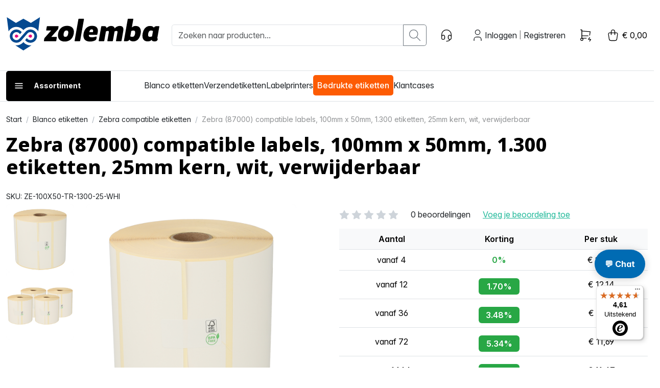

--- FILE ---
content_type: text/html; charset=UTF-8
request_url: https://www.zolemba.nl/nl/blanco-etiketten/zebra-87000-100x50mm-verwijderbaar
body_size: 283700
content:
<!DOCTYPE html>

<html lang="nl"     
                                                                            >
    <head>
                    <meta charset="utf-8">
<meta http-equiv="X-UA-Compatible" content="IE=edge">
<link rel="preload" href="/build/shop/fonts/InterVariable.c504db5c.woff2" as="font" type="font/woff2" crossorigin="anonymous">
<link rel="preload" href="/build/shop/fonts/InterVariable-Italic.01dcbad1.woff2" as="font" type="font/woff2" crossorigin="anonymous">
<meta name="viewport" content="width=device-width, initial-scale=1">


                                
    <meta name="title" content="Bestel Nu Verwijderbare Zebra Compatible Labels - Zolemba.nl">    <meta name="description" content="Verwijderbare Zebra (100x50mm) labels nodig? Die van ons zijn compatible en daardoor goedkoper dan de originele! Voor 21:00? Morgen in huis!">
<link rel="canonical" href="https://www.zolemba.nl/nl/blanco-etiketten/zebra-87000-100x50mm-verwijderbaar"/>
<meta name="robots" content="index, follow" />
    <link rel="alternate" hreflang="en-us" href="https://www.zolemba.com/en/white-labels-on-roll/zebra-87000-100x50mm-removable" />
    <link rel="alternate" hreflang="en" href="https://www.zolemba.com/en/white-labels-on-roll/zebra-87000-100x50mm-removable" />
    <link rel="alternate" hreflang="es-us" href="https://www.zolemba.com/es/etiquetas-blanco/zebra-87000-100x50mm-removible" />
    <link rel="alternate" hreflang="en-gb" href="https://www.zolemba.co.uk/en/white-labels-on-roll/zebra-87000-100x50mm-removable" />
    <link rel="alternate" hreflang="nl-nl" href="https://www.zolemba.nl/nl/blanco-etiketten/zebra-87000-100x50mm-verwijderbaar" />
    <link rel="alternate" hreflang="nl" href="https://www.zolemba.nl/nl/blanco-etiketten/zebra-87000-100x50mm-verwijderbaar" />
    <link rel="alternate" hreflang="nl-be" href="https://www.zolemba.be/nl/blanco-etiketten/zebra-87000-100x50mm-verwijderbaar" />
    <link rel="alternate" hreflang="fr-be" href="https://www.zolemba.be/fr/etiquettes-vierges/zebra-87000-100x50mm-amovible" />
    <link rel="alternate" hreflang="es-es" href="https://www.zolemba.es/es/etiquetas-blanco/zebra-87000-100x50mm-removible" />
    <link rel="alternate" hreflang="es" href="https://www.zolemba.es/es/etiquetas-blanco/zebra-87000-100x50mm-removible" />
    <link rel="alternate" hreflang="de-de" href="https://www.zolemba.de/de/blanko-etiketten-auf-rolle/zebra-87000-100x50mm-abloesbar" />
    <link rel="alternate" hreflang="de" href="https://www.zolemba.de/de/blanko-etiketten-auf-rolle/zebra-87000-100x50mm-abloesbar" />
    <link rel="alternate" hreflang="de-at" href="https://www.zolemba.at/de/blanko-etiketten-auf-rolle/zebra-87000-100x50mm-abloesbar" />
    <link rel="alternate" hreflang="de-ch" href="https://www.zolemba.ch/de/blanko-etiketten-auf-rolle/zebra-87000-100x50mm-abloesbar" />
    <link rel="alternate" hreflang="fr-ch" href="https://www.zolemba.ch/fr/etiquettes-vierges/zebra-87000-100x50mm-amovible" />
    <link rel="alternate" hreflang="it-ch" href="https://www.zolemba.ch/it/etichette-bianche/zebra-87000-100x50mm-removibile" />
    <link rel="alternate" hreflang="fr-fr" href="https://www.zolemba.fr/fr/etiquettes-vierges/zebra-87000-100x50mm-amovible" />
    <link rel="alternate" hreflang="fr" href="https://www.zolemba.fr/fr/etiquettes-vierges/zebra-87000-100x50mm-amovible" />
    <link rel="alternate" hreflang="it-it" href="https://www.zolemba.it/it/etichette-bianche/zebra-87000-100x50mm-removibile" />
    <link rel="alternate" hreflang="it" href="https://www.zolemba.it/it/etichette-bianche/zebra-87000-100x50mm-removibile" />


<meta name="sentry-dsn" content="https://80e08340c5e80e457286b3560fb46f44@o4508732406562816.ingest.de.sentry.io/4509558890102864"/>
<meta name="sentry-trace" content="9c95edcd688b4232aedfef159eacfcba-3b88fe83c40042ac-0" />
<meta name="baggage" content="sentry-trace_id=9c95edcd688b4232aedfef159eacfcba,sentry-sample_rate=0.01,sentry-transaction=GET%20sylius_shop_product_show,sentry-public_key=265df7cd16453fa4ef00bec71248efbb,sentry-org_id=4508732406562816,sentry-release=23627d0d888c187f13bfd9e4f63761086877993e,sentry-environment=upsun-production,sentry-sampled=false,sentry-sample_rand=0.82084" />
        
        <title>Bestel Nu Verwijderbare Zebra Compatible Labels - Zolemba.nl</title>

        <link rel="stylesheet" href="/build/shop/shop-entry.2f88894e.css">

<link rel="stylesheet" href="/build/app/shop/app-shop-entry.0c0642d9.css">
        
            


    <klaviyo-data-storage-flusher class="custom-element klaviyo-data-storage-flusher" email=''></klaviyo-data-storage-flusher>

    


    <klaviyo-data-storage class="custom-element klaviyo-data-storage"></klaviyo-data-storage>



    <script type="text/javascript" src="https://static.klaviyo.com/onsite/js/Rc8bGw/klaviyo.js" async></script>
    <script async="true" data-browser-key="0f1d558e9a4e1e81ffef6e5947df512c2db5ecd1179bb64be00783510a07cd6d" data-sample-rate="1.000000" data-parent-trace-id="942166b9cc61b25afdbf8bdec3d464bb" data-transaction-name="sylius_shop_product_show" data-collector="https://ingest.upsun-ch-1.observability-pipeline.blackfire.io" src="https://admin-pipeline.upsun-ch-1.observability-pipeline.blackfire.io/js/probe.js"></script></head>

    <body
        data-route="sylius_shop_product_show"
        data-portal="ZLNL"
        data-locale="nl"
        data-currency="EUR"
    >
                    <div class="d-flex flex-column min-vh-100
">
                                    <div class="header">
                        

<div class="border-bottom py-4">
    <div class="container">
        <div class="row align-items-center">
            <div class="col-auto">
    <a href="/nl/" class="d-inline-block py-lg-2 header-logo" aria-label="sylius logo">
        <svg xmlns="http://www.w3.org/2000/svg" width="100%" height="100%" viewBox="0 0 164 37" fill-rule="evenodd"
     stroke-linejoin="round" stroke-miterlimit="2" style="max-width: 100%; height: auto; display: block;" class="d-none d-md-block">
    <path d="M40.4204 25.957L40.7855 23.9457C40.8863 23.4157 41.1559 22.9325 41.5541 22.5685L48.158 15.1319H43.4309C43.3492 15.1387 43.2671 15.1258 43.1915 15.0943C43.1159 15.0628 43.0489 15.0136 42.9962 14.9509C42.9435 14.8881 42.9066 14.8136 42.8886 14.7337C42.8706 14.6538 42.8721 14.5707 42.8928 14.4914L43.5014 11.0389C43.5293 10.8653 43.6194 10.7078 43.755 10.5959C43.8905 10.4839 44.0622 10.4251 44.238 10.4304H55.6331C55.7058 10.4234 55.7792 10.4343 55.8468 10.4621C55.9144 10.4899 55.9742 10.5339 56.0209 10.5901C56.0676 10.6463 56.0999 10.713 56.1149 10.7846C56.1299 10.8561 56.1273 10.9302 56.1071 11.0005L55.7356 13.0118C55.6268 13.5481 55.3589 14.0392 54.9669 14.4209L48.395 21.8383H53.7563C53.8366 21.8325 53.9171 21.8464 53.9908 21.8789C54.0645 21.9113 54.1291 21.9613 54.1791 22.0245C54.229 22.0877 54.2627 22.1621 54.2772 22.2413C54.2917 22.3205 54.2866 22.4021 54.2623 22.4789L53.6794 25.9249C53.6573 26.0947 53.573 26.2502 53.4429 26.3614C53.3127 26.4726 53.146 26.5317 52.9749 26.527H40.8688C40.7976 26.5312 40.7266 26.5181 40.6617 26.4888C40.5967 26.4596 40.5398 26.415 40.4958 26.3591C40.4517 26.3031 40.4219 26.2373 40.4088 26.1673C40.3956 26.0972 40.3996 26.0251 40.4204 25.957Z" fill="black"></path><path d="M55.6012 18.4817C56.6068 12.6849 60.6614 10.1035 65.254 10.1035C69.8467 10.1035 73.4016 12.6657 72.364 18.4817C71.3263 24.2978 67.3037 26.8663 62.7111 26.8663C58.1185 26.8663 54.5891 24.285 55.6012 18.4817ZM66.3942 18.4817C66.8682 15.8043 65.9586 15.1317 64.5879 15.1317C63.2171 15.1317 62.0257 15.7722 61.571 18.4817C61.1162 21.1912 62.0385 21.8381 63.4157 21.8381C64.7928 21.8381 65.9202 21.1655 66.3878 18.4817H66.3942Z" fill="black"></path><path d="M73.2987 25.8931L77.3212 3.16695C77.3472 2.98979 77.4358 2.82779 77.5709 2.7103C77.7061 2.59281 77.8788 2.52757 78.0578 2.52641H82.7465C82.8282 2.51964 82.9103 2.53255 82.9859 2.56406C83.0616 2.59557 83.1286 2.64476 83.1813 2.7075C83.234 2.77024 83.2709 2.84471 83.2888 2.92465C83.3068 3.00459 83.3054 3.08768 83.2846 3.16695L79.262 25.8931C79.236 26.0703 79.1474 26.2323 79.0123 26.3498C78.8772 26.4673 78.7045 26.5325 78.5254 26.5336H73.8303C73.7488 26.5408 73.6667 26.5281 73.5912 26.4966C73.5156 26.4651 73.4488 26.4157 73.3966 26.3528C73.3443 26.2898 73.3081 26.215 73.291 26.135C73.274 26.0549 73.2766 25.9719 73.2987 25.8931Z" fill="black"></path><path d="M82.8491 18.4817C83.6882 13.588 86.8076 10.1035 91.8998 10.1035C96.0569 10.1035 98.9457 12.0251 98.0682 17.0405C97.9184 17.9281 97.7043 18.8037 97.4276 19.6603H88.6139C88.2488 21.7676 89.3505 22.2737 92.1368 22.2737C92.9139 22.2793 93.6893 22.1998 94.4491 22.0367C95.3843 21.8381 95.9928 21.5691 96.3707 21.5691C96.7487 21.5691 96.9728 21.8701 96.8768 22.4722L96.7038 23.4459C96.6681 24.0726 96.417 24.6677 95.9928 25.1305C94.7822 26.1681 92.3354 26.8727 89.6579 26.8727C84.1557 26.8663 82.01 23.3754 82.8491 18.4817ZM92.8414 16.8035C92.94 16.5062 93.017 16.2023 93.072 15.8939C93.309 14.4527 92.7069 13.8827 91.5667 13.8827C90.2216 13.8827 89.453 14.6577 89.0879 16.8035H92.8414Z" fill="black"></path><path d="M99.1064 25.8923L101.72 11.0768C101.753 10.897 101.848 10.7344 101.988 10.6174C102.129 10.5003 102.306 10.4362 102.488 10.4362H104.737C106.312 10.4362 107.453 11.0447 107.382 12.6205C108.42 11.6468 110.13 10.2377 112.346 10.2377C114.562 10.2377 115.863 11.2113 116.189 12.8511C116.84 12.0466 117.66 11.3954 118.591 10.9437C119.523 10.492 120.542 10.251 121.576 10.2377C125.227 10.2377 125.9 12.6525 125.33 15.8359L123.556 25.8923C123.527 26.0684 123.438 26.2289 123.303 26.346C123.169 26.463 122.997 26.5292 122.819 26.5329H118.124C118.042 26.5396 117.96 26.5267 117.884 26.4952C117.809 26.4637 117.742 26.4145 117.689 26.3518C117.636 26.289 117.6 26.2146 117.582 26.1346C117.564 26.0547 117.565 25.9716 117.586 25.8923L119.161 17.0401C119.366 15.868 118.758 15.5349 118.156 15.5349C117.422 15.5934 116.706 15.7867 116.042 16.105L114.3 25.8923C114.274 26.0695 114.185 26.2315 114.05 26.349C113.915 26.4665 113.742 26.5317 113.563 26.5329H108.875C108.793 26.5396 108.711 26.5267 108.635 26.4952C108.559 26.4637 108.492 26.4145 108.44 26.3518C108.387 26.289 108.35 26.2146 108.332 26.1346C108.314 26.0547 108.316 25.9716 108.336 25.8923L109.912 17.0401C110.111 15.9 109.509 15.5349 108.907 15.5349C108.173 15.5923 107.456 15.7856 106.793 16.105L105.051 25.8923C105.022 26.0684 104.933 26.2289 104.798 26.346C104.664 26.463 104.492 26.5292 104.314 26.5329H99.6188C99.5392 26.5354 99.4602 26.5194 99.3879 26.486C99.3156 26.4527 99.252 26.403 99.2023 26.3408C99.1526 26.2786 99.118 26.2058 99.1014 26.1279C99.0847 26.0501 99.0864 25.9694 99.1064 25.8923Z" fill="black"></path><path d="M132.017 24.8873C131.684 25.4148 131.217 25.8445 130.663 26.1326C130.109 26.4206 129.489 26.5567 128.866 26.527H126.624C126.542 26.5338 126.46 26.5209 126.385 26.4894C126.309 26.4579 126.242 26.4087 126.189 26.346C126.137 26.2832 126.1 26.2087 126.082 26.1288C126.064 26.0489 126.065 25.9658 126.086 25.8865L130.109 3.16034C130.136 2.98373 130.225 2.82247 130.36 2.70521C130.495 2.58795 130.667 2.52226 130.845 2.51981H135.54C135.622 2.51412 135.703 2.52784 135.778 2.55981C135.852 2.59179 135.919 2.64112 135.97 2.70371C136.022 2.7663 136.059 2.84036 136.076 2.91977C136.094 2.99917 136.093 3.08163 136.072 3.16034L134.535 11.8716C135.075 11.3252 135.724 10.8994 136.441 10.6223C137.158 10.3452 137.925 10.223 138.692 10.2639C142.074 10.2639 145.027 12.5121 143.951 18.4755C142.874 24.4389 139.563 26.6936 136.174 26.6936C133.561 26.7 132.555 25.7712 132.017 24.8873ZM137.987 18.4819C138.423 15.8686 137.686 15.1319 136.066 15.1319C135.311 15.1382 134.568 15.311 133.888 15.638L132.882 21.3323C133.499 21.6685 134.191 21.8426 134.893 21.8383C136.508 21.8383 137.552 21.1017 137.987 18.4819Z" fill="black"></path><path d="M151.361 26.7002C147.973 26.7002 145.026 24.4519 146.064 18.4822C147.102 12.5124 150.49 10.2705 153.872 10.2705C156.492 10.2705 157.498 11.2121 158.029 12.0832C158.363 11.5554 158.83 11.1252 159.383 10.8361C159.937 10.547 160.557 10.4093 161.181 10.437H163.429C163.509 10.4307 163.59 10.4444 163.663 10.4768C163.737 10.5093 163.801 10.5595 163.851 10.623C163.9 10.6864 163.933 10.7612 163.947 10.8405C163.961 10.9198 163.954 11.0013 163.929 11.0776L161.885 22.7097C161.751 23.4463 161.885 23.7794 162.321 23.7794L162.257 24.1829C162.052 25.3871 161.584 26.7451 158.836 26.7451C157.158 26.7451 155.986 26.207 155.755 25.0989C154.916 25.8227 153.975 26.7002 151.361 26.7002ZM156.165 21.3325L157.171 15.6382C156.571 15.2952 155.889 15.1203 155.198 15.1322C153.552 15.1322 152.514 15.8688 152.047 18.4822C151.579 21.0955 152.38 21.8386 154.019 21.8386C154.764 21.8342 155.497 21.6612 156.165 21.3325Z" fill="black"></path><path fill-rule="evenodd" clip-rule="evenodd" d="M12.1858 22.2606C11.9528 22.4932 11.656 22.6516 11.333 22.7156C11.01 22.7796 10.6753 22.7465 10.3712 22.6204C10.067 22.4942 9.8071 22.2808 9.62423 22.007C9.44135 21.7332 9.34375 21.4113 9.34375 21.082C9.34375 20.7527 9.44135 20.4309 9.62423 20.1571C9.8071 19.8832 10.067 19.6698 10.3712 19.5437C10.6753 19.4175 11.01 19.3844 11.333 19.4484C11.656 19.5125 11.9528 19.6708 12.1858 19.9034L13.3644 21.082L12.1858 22.2606Z" fill="#E5077E"></path><path fill-rule="evenodd" clip-rule="evenodd" d="M24.8556 22.2606C25.0886 22.4932 25.3854 22.6516 25.7083 22.7156C26.0313 22.7796 26.366 22.7465 26.6702 22.6204C26.9743 22.4942 27.2343 22.2808 27.4171 22.007C27.6 21.7332 27.6976 21.4113 27.6976 21.082C27.6976 20.7527 27.6 20.4309 27.4171 20.1571C27.2343 19.8832 26.9743 19.6698 26.6702 19.5437C26.366 19.4175 26.0313 19.3844 25.7083 19.4484C25.3854 19.5125 25.0886 19.6708 24.8556 19.9034L23.677 21.082L24.8556 22.2606Z" fill="#E5077E"></path><path d="M26.4504 7.02262L18.4501 2.52607L10.4754 7.00981L0.720093 0.905518L2.60967 15.9837C3.41774 14.6533 4.53071 13.5342 5.85668 12.7188C7.18264 11.9034 8.68356 11.4152 10.2355 11.2944C11.7874 11.1736 13.3458 11.4238 14.7819 12.0242C16.2181 12.6246 17.4908 13.5581 18.4949 14.7475C19.4977 13.5604 20.7679 12.6283 22.201 12.0277C23.6342 11.4272 25.1895 11.1753 26.7389 11.2929C28.2884 11.4104 29.7878 11.894 31.114 12.7039C32.4402 13.5138 33.5552 14.6269 34.3674 15.9517L36.1865 0.905518L26.4504 7.02262Z" fill="#044990"></path><path d="M18.45 27.4432C17.5348 28.525 16.3948 29.3944 15.1094 29.9906C13.8239 30.5869 12.424 30.8957 11.007 30.8957C10.5893 30.8939 10.1721 30.8661 9.75793 30.8125L18.45 36.3723L27.2125 30.8253C26.7877 30.88 26.3598 30.9078 25.9314 30.9085C24.5084 30.904 23.1031 30.592 21.8118 29.9939C20.5206 29.3958 19.3738 28.5257 18.45 27.4432Z" fill="#044990"></path><path d="M25.9832 14.0428C24.9301 14.0302 23.8889 14.2662 22.944 14.7313C21.9991 15.1965 21.1773 15.8779 20.545 16.7202L14.1973 23.907C13.726 24.439 13.129 24.8446 12.4608 25.0868C11.7926 25.329 11.0744 25.4002 10.3717 25.2938C9.66892 25.1874 9.00396 24.9069 8.43738 24.4778C7.8708 24.0486 7.4206 23.4846 7.12781 22.8369C6.83503 22.1893 6.70896 21.4786 6.76109 20.7698C6.81322 20.061 7.04189 19.3764 7.42628 18.7786C7.81066 18.1808 8.33854 17.6886 8.9618 17.347C9.58507 17.0054 10.2839 16.8251 10.9947 16.8227C11.5771 16.815 12.1543 16.9329 12.6871 17.1683C13.2198 17.4038 13.6956 17.7512 14.082 18.187C14.3318 18.4368 14.6073 18.7379 14.8187 18.9749L16.6442 16.8611C15.785 15.7068 14.5929 14.8432 13.2283 14.3865C11.8637 13.9298 10.3919 13.9019 9.01097 14.3065C7.63001 14.7111 6.40605 15.5289 5.50368 16.6498C4.6013 17.7707 4.06378 19.1411 3.9634 20.5766C3.86301 22.0121 4.20458 23.4439 4.94216 24.6795C5.67974 25.9151 6.77797 26.8953 8.08917 27.4882C9.40037 28.0811 10.8617 28.2582 12.2766 27.9959C13.6915 27.7336 14.9921 27.0443 16.0036 26.0208L20.6283 20.73L22.7228 18.2895C23.1898 17.746 23.7862 17.3289 24.4569 17.0766C25.1277 16.8244 25.8511 16.7452 26.5605 16.8463C27.27 16.9474 27.9425 17.2256 28.516 17.6552C29.0895 18.0848 29.5456 18.6519 29.8421 19.3043C30.1387 19.9567 30.2661 20.6732 30.2126 21.3878C30.1592 22.1024 29.9266 22.792 29.5363 23.393C29.146 23.9939 28.6106 24.4869 27.9796 24.8264C27.3485 25.1659 26.6421 25.3409 25.9255 25.3354C24.3242 25.3354 23.152 24.5668 22.1592 23.1896L20.3721 25.3226C21.0938 26.2826 22.0489 27.0422 23.1467 27.5292C24.2446 28.0162 25.4487 28.2146 26.6447 28.1053C27.8408 27.9961 28.989 27.583 29.9805 26.9052C30.972 26.2273 31.7737 25.3073 32.3096 24.2325C32.8455 23.1577 33.0977 21.9637 33.0424 20.764C32.987 19.5642 32.6259 18.3985 31.9934 17.3776C31.3608 16.3567 30.4777 15.5144 29.4281 14.9307C28.3784 14.3471 27.197 14.0414 25.996 14.0428H25.9832Z" fill="#044990"></path><defs><clipPath id="clip0_370_107"><rect width="163.227" height="35.4664" fill="white" transform="translate(0.719727 0.905273)"></rect></clipPath></defs>
</svg>
<svg xmlns="http://www.w3.org/2000/svg" width="100%" height="50px" viewBox="0 0 37 37" fill-rule="evenodd"
     stroke-linejoin="round" stroke-miterlimit="2" style="max-width: 100%; height: auto; display: block;" class="d-block d-md-none">
    <path fill-rule="evenodd" clip-rule="evenodd" d="M12.1858 22.2606C11.9528 22.4932 11.656 22.6516 11.333 22.7156C11.01 22.7796 10.6753 22.7465 10.3712 22.6204C10.067 22.4942 9.8071 22.2808 9.62423 22.007C9.44135 21.7332 9.34375 21.4113 9.34375 21.082C9.34375 20.7527 9.44135 20.4309 9.62423 20.1571C9.8071 19.8832 10.067 19.6698 10.3712 19.5437C10.6753 19.4175 11.01 19.3844 11.333 19.4484C11.656 19.5125 11.9528 19.6708 12.1858 19.9034L13.3644 21.082L12.1858 22.2606Z" fill="#E5077E"></path><path fill-rule="evenodd" clip-rule="evenodd" d="M24.8556 22.2606C25.0886 22.4932 25.3854 22.6516 25.7083 22.7156C26.0313 22.7796 26.366 22.7465 26.6702 22.6204C26.9743 22.4942 27.2343 22.2808 27.4171 22.007C27.6 21.7332 27.6976 21.4113 27.6976 21.082C27.6976 20.7527 27.6 20.4309 27.4171 20.1571C27.2343 19.8832 26.9743 19.6698 26.6702 19.5437C26.366 19.4175 26.0313 19.3844 25.7083 19.4484C25.3854 19.5125 25.0886 19.6708 24.8556 19.9034L23.677 21.082L24.8556 22.2606Z" fill="#E5077E"></path><path d="M26.4504 7.02262L18.4501 2.52607L10.4754 7.00981L0.720093 0.905518L2.60967 15.9837C3.41774 14.6533 4.53071 13.5342 5.85668 12.7188C7.18264 11.9034 8.68356 11.4152 10.2355 11.2944C11.7874 11.1736 13.3458 11.4238 14.7819 12.0242C16.2181 12.6246 17.4908 13.5581 18.4949 14.7475C19.4977 13.5604 20.7679 12.6283 22.201 12.0277C23.6342 11.4272 25.1895 11.1753 26.7389 11.2929C28.2884 11.4104 29.7878 11.894 31.114 12.7039C32.4402 13.5138 33.5552 14.6269 34.3674 15.9517L36.1865 0.905518L26.4504 7.02262Z" fill="#044990"></path><path d="M18.45 27.4432C17.5348 28.525 16.3948 29.3944 15.1094 29.9906C13.8239 30.5869 12.424 30.8957 11.007 30.8957C10.5893 30.8939 10.1721 30.8661 9.75793 30.8125L18.45 36.3723L27.2125 30.8253C26.7877 30.88 26.3598 30.9078 25.9314 30.9085C24.5084 30.904 23.1031 30.592 21.8118 29.9939C20.5206 29.3958 19.3738 28.5257 18.45 27.4432Z"  fill="#044990"></path><path d="M25.9832 14.0428C24.9301 14.0302 23.8889 14.2662 22.944 14.7313C21.9991 15.1965 21.1773 15.8779 20.545 16.7202L14.1973 23.907C13.726 24.439 13.129 24.8446 12.4608 25.0868C11.7926 25.329 11.0744 25.4002 10.3717 25.2938C9.66892 25.1874 9.00396 24.9069 8.43738 24.4778C7.8708 24.0486 7.4206 23.4846 7.12781 22.8369C6.83503 22.1893 6.70896 21.4786 6.76109 20.7698C6.81322 20.061 7.04189 19.3764 7.42628 18.7786C7.81066 18.1808 8.33854 17.6886 8.9618 17.347C9.58507 17.0054 10.2839 16.8251 10.9947 16.8227C11.5771 16.815 12.1543 16.9329 12.6871 17.1683C13.2198 17.4038 13.6956 17.7512 14.082 18.187C14.3318 18.4368 14.6073 18.7379 14.8187 18.9749L16.6442 16.8611C15.785 15.7068 14.5929 14.8432 13.2283 14.3865C11.8637 13.9298 10.3919 13.9019 9.01097 14.3065C7.63001 14.7111 6.40605 15.5289 5.50368 16.6498C4.6013 17.7707 4.06378 19.1411 3.9634 20.5766C3.86301 22.0121 4.20458 23.4439 4.94216 24.6795C5.67974 25.9151 6.77797 26.8953 8.08917 27.4882C9.40037 28.0811 10.8617 28.2582 12.2766 27.9959C13.6915 27.7336 14.9921 27.0443 16.0036 26.0208L20.6283 20.73L22.7228 18.2895C23.1898 17.746 23.7862 17.3289 24.4569 17.0766C25.1277 16.8244 25.8511 16.7452 26.5605 16.8463C27.27 16.9474 27.9425 17.2256 28.516 17.6552C29.0895 18.0848 29.5456 18.6519 29.8421 19.3043C30.1387 19.9567 30.2661 20.6732 30.2126 21.3878C30.1592 22.1024 29.9266 22.792 29.5363 23.393C29.146 23.9939 28.6106 24.4869 27.9796 24.8264C27.3485 25.1659 26.6421 25.3409 25.9255 25.3354C24.3242 25.3354 23.152 24.5668 22.1592 23.1896L20.3721 25.3226C21.0938 26.2826 22.0489 27.0422 23.1467 27.5292C24.2446 28.0162 25.4487 28.2146 26.6447 28.1053C27.8408 27.9961 28.989 27.583 29.9805 26.9052C30.972 26.2273 31.7737 25.3073 32.3096 24.2325C32.8455 23.1577 33.0977 21.9637 33.0424 20.764C32.987 19.5642 32.6259 18.3985 31.9934 17.3776C31.3608 16.3567 30.4777 15.5144 29.4281 14.9307C28.3784 14.3471 27.197 14.0414 25.996 14.0428H25.9832Z"  fill="#044990"></path><defs><clipPath id="clip0_370_107"><rect width="163.227" height="35.4664" fill="white" transform="translate(0.719727 0.905273)"></rect></clipPath></defs>
</svg>
    </a>
</div>

<div class="col-auto d-lg-none me-auto">
    <button 
        class="btn btn-icon btn-transparent px-0 bg-transparent"
        data-controller="mobile-search"
        data-action="click->mobile-search#toggle"
        aria-label="Waar ben je naar op zoek?"
    >
        <svg viewBox="0 0 24 24" class="icon" aria-hidden="true"><path fill="none" stroke="currentColor" stroke-linecap="round" stroke-linejoin="round" stroke-width="2" d="M3 10a7 7 0 1 0 14 0a7 7 0 1 0-14 0m18 11l-6-6"></path></svg>
    </button>
</div>


<div class="col searchdiv d-none d-lg-block" data-bb-elastic-url="https://www.zolemba.nl/nl/auto-complete/product">
    
<form method="get" action="/nl/search">
    <div class="input-group">
        <input type="text" id="q" name="q" placeholder="Zoeken naar producten..." class="prompt app-quick-add-code-input form-control" />
        <button id="bitbag_elasticsearch_search_box_search" class="btn btn-outline-secondary btn-sm" type="submit" aria-label="search button">
            <svg viewBox="0 0 24 24" class="icon" aria-hidden="true"><path fill="none" stroke="currentColor" stroke-linecap="round" stroke-linejoin="round" stroke-width="2" d="M3 10a7 7 0 1 0 14 0a7 7 0 1 0-14 0m18 11l-6-6"></path></svg>
        </button>
    </div>
</form>
<div class="results"></div>
</div>





<div class="col-auto d-none d-sm-block">
    <a href="/nl/contact" class="btn btn-icon btn-transparent px-0"><svg xmlns="http://www.w3.org/2000/svg" viewBox="0 0 24 24" class="icon" aria-hidden="true"><g fill="none" stroke="currentColor" stroke-linecap="round" stroke-linejoin="round" stroke-width="2"><path d="M4 14v-3a8 8 0 1 1 16 0v3m-2 5c0 1.657-2.686 3-6 3"/><path d="M4 14a2 2 0 0 1 2-2h1a2 2 0 0 1 2 2v3a2 2 0 0 1-2 2H6a2 2 0 0 1-2-2zm11 0a2 2 0 0 1 2-2h1a2 2 0 0 1 2 2v3a2 2 0 0 1-2 2h-1a2 2 0 0 1-2-2z"/></g></svg></a>
</div>

<div class="col-auto">
    

    <div class="d-flex align-items-center">
        <div class="d-lg-none" role="navigation" aria-label="Account navigation (mobile)">
    <a href="/nl/login" class="btn btn-icon btn-transparent px-0" aria-label="Account button">
        <svg viewBox="0 0 24 24" class="icon" aria-hidden="true"><path fill="none" stroke="currentColor" stroke-linecap="round" stroke-linejoin="round" stroke-width="2" d="M8 7a4 4 0 1 0 8 0a4 4 0 0 0-8 0M6 21v-2a4 4 0 0 1 4-4h4a4 4 0 0 1 4 4v2"></path></svg>
    </a>
</div>

<div class="d-none d-lg-flex align-items-center gap-2 ps-2" role="navigation" aria-label="Account navigation (desktop)">
    <svg viewBox="0 0 24 24" class="icon" aria-hidden="true"><path fill="none" stroke="currentColor" stroke-linecap="round" stroke-linejoin="round" stroke-width="2" d="M8 7a4 4 0 1 0 8 0a4 4 0 0 0-8 0M6 21v-2a4 4 0 0 1 4-4h4a4 4 0 0 1 4 4v2"></path></svg>


    <a
        href="/nl/login"
        class="link-reset"
         id="login-page-button"        data-test-button="login-page-button"
            >
                            Inloggen
            </a>



<small class="text-black-50 px-1">|</small>
    <a
        href="/nl/register"
        class="link-reset"
         id="register-page-button"        data-test-button="register-page-button"
            >
                            Registreren
            </a>

</div>
    </div>
</div>

<div class="col-auto d-none d-sm-block">
    <a href="/nl/quick-add" class="btn btn-icon btn-transparent px-0"><svg xmlns="http://www.w3.org/2000/svg" viewBox="0 0 24 24" class="icon" aria-hidden="true"><g fill="none" stroke="currentColor" stroke-linecap="round" stroke-linejoin="round" stroke-width="2"><path d="M4 19a2 2 0 1 0 4 0a2 2 0 0 0-4 0"/><path d="M13.5 17H6V3H4"/><path d="m6 5l14 1l-.858 6.004M16.5 13H6m13 3l-2 3h4l-2 3"/></g></svg></a>
</div>



<div class="col-auto position-relative"  data-controller="live" data-live-name-value="sylius_shop:cart:widget" data-live-url-value="/nl/_components/sylius_shop:cart:widget" data-live-listeners-value="[{&quot;action&quot;:&quot;refreshCart&quot;,&quot;event&quot;:&quot;sylius:shop:cart_changed&quot;},{&quot;action&quot;:&quot;refreshCart&quot;,&quot;event&quot;:&quot;sylius:shop:cart_cleared&quot;}]" id="live-3283976089-0" data-live-props-value="{&quot;cart&quot;:null,&quot;hookableMetadata&quot;:{&quot;renderedBy&quot;:&quot;sylius_shop.base.header.content&quot;,&quot;configuration&quot;:&quot;[]&quot;,&quot;prefixes&quot;:[&quot;sylius_shop.base.header.content&quot;]},&quot;template&quot;:&quot;@SyliusShop\/shared\/components\/header\/cart.html.twig&quot;,&quot;@attributes&quot;:{&quot;id&quot;:&quot;live-3283976089-0&quot;},&quot;@checksum&quot;:&quot;mxkoCHv32\/e\/aQmV8megbx8ev\/6xiyAO4EhT8hAuH40=&quot;}">
    <div data-loading>
        <div class="sylius-shop-loader">
            <span class="visually-hidden">Laden</span>
            <div class="spinner-dots">
                                                        <div class="spinner-dot-1"
                        style="background-color: #22b99a; width: 18px; height: 18px; animation: bouncedelay 1500ms infinite ease-in-out both; animation-delay: -500ms;">
                </div>
                                                        <div class="spinner-dot-2"
                        style="background-color: #22b99a; width: 18px; height: 18px; animation: bouncedelay 1500ms infinite ease-in-out both; animation-delay: -250ms;">
                </div>
                                                        <div class="spinner-dot-3"
                        style="background-color: #22b99a; width: 18px; height: 18px; animation: bouncedelay 1500ms infinite ease-in-out both; animation-delay: -0ms;">
                </div>
                            </div>
        </div>
    </div>
    <div data-test-cart-button="">
        <button class="btn btn-icon btn-transparent px-0 position-relative" data-bs-toggle="offcanvas" data-bs-target="#offcanvasCart" aria-label="cart button">
            <svg viewBox="0 0 24 24" class="icon" aria-hidden="true"><g fill="none" stroke="currentColor" stroke-linecap="round" stroke-linejoin="round" stroke-width="2"><path d="M6.331 8H17.67a2 2 0 0 1 1.977 2.304l-1.255 8.152A3 3 0 0 1 15.426 21H8.574a3 3 0 0 1-2.965-2.544l-1.255-8.152A2 2 0 0 1 6.331 8"></path><path d="M9 11V6a3 3 0 0 1 6 0v5"></path></g></svg>
            <span class="d-none d-lg-block ps-1" data-test-cart-total="">€ 0,00
        </span>
                    </button>
    </div>
</div>

<div class="col-auto d-lg-none">
    <button class="navbar-toggler btn btn-icon btn-transparent px-0 navigation-menu-open" type="button" aria-label="Toggle navigation">
        <svg viewBox="0 0 24 24" class="icon icon-md" aria-hidden="true"><path fill="none" stroke="currentColor" stroke-linecap="round" stroke-linejoin="round" stroke-width="2" d="M4 6h16M4 12h16M4 18h16"></path></svg>
    </button>
</div>

        </div>
    </div>
</div>

<div class="mobile-search-bar d-lg-none">
    <div class="container">
        <div class="mobile-search-bar__content py-3">
            <div class="d-flex align-items-center gap-2">
                <div class="flex-grow-1" data-bb-elastic-url="https://www.zolemba.nl/nl/auto-complete/product">
                    
<form method="get" action="/nl/search">
    <div class="input-group">
        <input type="text" id="q" name="q" placeholder="Zoeken naar producten..." class="prompt app-quick-add-code-input form-control" />
        <button id="bitbag_elasticsearch_search_box_search" class="btn btn-outline-secondary btn-sm" type="submit" aria-label="search button">
            <svg viewBox="0 0 24 24" class="icon" aria-hidden="true"><path fill="none" stroke="currentColor" stroke-linecap="round" stroke-linejoin="round" stroke-width="2" d="M3 10a7 7 0 1 0 14 0a7 7 0 1 0-14 0m18 11l-6-6"></path></svg>
        </button>
    </div>
</form>
<div class="results"></div>

                </div>
                <button
                    class="btn btn-icon btn-transparent px-0 flex-shrink-0 mobile-search-close-btn"
                    aria-label="Close"
                >
                    <svg viewBox="0 0 24 24" class="icon" aria-hidden="true"><path fill="none" stroke="currentColor" stroke-linecap="round" stroke-linejoin="round" stroke-width="2" d="M18 6L6 18M6 6l12 12"></path></svg>
                </button>
            </div>
        </div>
    </div>
</div>


<div class="w-100 border-bottom header__navigation container">
        <div class="grid grid--middle header-bottom grid-cols-4">
            


    <toggler-click class="custom-element toggler-click is-hidden" trigger-class-to-toggle='' trigger-selector='' trigger-class-name='navigation-menu-open' target-selector='' target-class-name='header__navigation-menu' class-to-toggle='show-menu'>        <slot></slot>
</toggler-click>

<div class="header__navigation-menu col-menu col--lg-10">
    <div class="navigation-active">
        <div class="navigation-menu-open d-none d-lg-block">
            <span class="menu-open-icon is-hidden-lg">
                <svg viewBox="0 0 24 24" class="icon-sm" aria-hidden="true"><path fill="none" stroke="currentColor" stroke-linecap="round" stroke-linejoin="round" stroke-width="1.5" d="M3.75 6.75h16.5M3.75 12h16.5m-16.5 5.25h16.5"></path></svg>
            </span>

            <span class="menu-close-icon is-hidden-lg ">
                <svg viewBox="0 0 24 24" class="icon-sm" aria-hidden="true"><path fill="none" stroke="currentColor" stroke-linecap="round" stroke-linejoin="round" stroke-width="2" d="M18 6L6 18M6 6l12 12"></path></svg>
            </span>
            <span class="header__burger-name">Assortiment</span>
        </div>
        <div class="root-level-menu col-menu col--lg-12 p-0">
                            
<navigation-multilevel
    class="navigation-multilevel"
    class-to-toggle="is-active"
    available-breakpoint="992"
    overlay-block-class-name="js-overlay-block"
    reverse-class-name="menu-wrapper--reverse">
    <ul class="row menu menu--lvl-0">
                    


    <li class="  navigation-multilevel__trigger navigation-multilevel__item  ">                                    <span class="menu__trigger menu__trigger--lvl-0">
        <a class="menu__link menu__link--lvl-0" href="/nl/blanco-etiketten">Blanco etiketten </a>

                    <button class="menu__trigger-button menu__trigger-button--lvl-0 navigation-multilevel__touch-trigger border-0"
                data-toggle-target=".navigation-multilevel__wrapper"
                data-class-to-toggle="is-hidden-sm-lg">
            <svg viewBox="0 0 24 24" class="icon icon-xs" aria-hidden="true"><path fill="none" stroke="currentColor" stroke-linecap="round" stroke-linejoin="round" stroke-width="2" d="m6 9l6 6l6-6"></path></svg>
        </button>
    
    </span>

            

            <div class="menu-wrapper menu-wrapper--lvl-1 navigation-multilevel__wrapper is-hidden-sm-lg">
            <ul class="menu menu--lvl-1">
                                                                                    


    <li class="  navigation-multilevel__trigger navigation-multilevel__item  ">                                    <span class="menu__trigger menu__trigger--lvl-1">
        <span class="menu__text menu__text--lvl-1">Kies je labelprinter</span>

            
    </span>

            

            <div class="menu-wrapper menu-wrapper--lvl-2 navigation-multilevel__wrapper is-hidden-sm-lg">
            <ul class="menu menu--lvl-2">
                                                                                    


    <li class="  navigation-multilevel__trigger navigation-multilevel__item  ">                                    <span class="menu__trigger menu__trigger--lvl-2">
        <a class="menu__link menu__link--lvl-2" href="/nl/blanco-etiketten/dymo-labels">Dymo </a>

            
    </span>

            

    </li>
                                                                                                        


    <li class="  navigation-multilevel__trigger navigation-multilevel__item  ">                                    <span class="menu__trigger menu__trigger--lvl-2">
        <a class="menu__link menu__link--lvl-2" href="/nl/blanco-etiketten/dymo-5-series-compatible">Dymo 5-serie compatible </a>

            
    </span>

            

    </li>
                                                                                                        


    <li class="  navigation-multilevel__trigger navigation-multilevel__item  ">                                    <span class="menu__trigger menu__trigger--lvl-2">
        <a class="menu__link menu__link--lvl-2" href="/nl/blanco-etiketten/zebra-labels">Zebra </a>

            
    </span>

            

    </li>
                                                                                                        


    <li class="  navigation-multilevel__trigger navigation-multilevel__item  ">                                    <span class="menu__trigger menu__trigger--lvl-2">
        <a class="menu__link menu__link--lvl-2" href="/nl/blanco-etiketten/brother-etiketten">Brother </a>

            
    </span>

            

    </li>
                                                                                                        


    <li class="  navigation-multilevel__trigger navigation-multilevel__item  ">                                    <span class="menu__trigger menu__trigger--lvl-2">
        <a class="menu__link menu__link--lvl-2" href="/nl/blanco-etiketten/star-etiketten">Star </a>

            
    </span>

            

    </li>
                                                                                                        


    <li class="  navigation-multilevel__trigger navigation-multilevel__item  ">                                    <span class="menu__trigger menu__trigger--lvl-2">
        <a class="menu__link menu__link--lvl-2" href="/nl/blanco-etiketten/seiko-etiketten">Seiko </a>

            
    </span>

            

    </li>
                                                                                                        


    <li class="  navigation-multilevel__trigger navigation-multilevel__item  ">                                    <span class="menu__trigger menu__trigger--lvl-2">
        <a class="menu__link menu__link--lvl-2" href="/nl/blanco-etiketten/bixolon-labels">Bixolon </a>

            
    </span>

            

    </li>
                                                                                                        


    <li class="  navigation-multilevel__trigger navigation-multilevel__item  ">                                    <span class="menu__trigger menu__trigger--lvl-2">
        <a class="menu__link menu__link--lvl-2" href="/nl/blanco-etiketten/sato-labels">Sato </a>

            
    </span>

            

    </li>
                                                                                                        


    <li class="  navigation-multilevel__trigger navigation-multilevel__item  ">                                    <span class="menu__trigger menu__trigger--lvl-2">
        <a class="menu__link menu__link--lvl-2" href="/nl/blanco-etiketten/overige-merken">Overige merken </a>

            
    </span>

            

    </li>
                                                </ul>
        </div>
    </li>
                                                                                                        


    <li class="  navigation-multilevel__trigger navigation-multilevel__item  ">                                    <span class="menu__trigger menu__trigger--lvl-1">
        <span class="menu__text menu__text--lvl-1">Toepassingen</span>

            
    </span>

            

            <div class="menu-wrapper menu-wrapper--lvl-2 navigation-multilevel__wrapper is-hidden-sm-lg">
            <ul class="menu menu--lvl-2">
                                                                                    


    <li class="  navigation-multilevel__trigger navigation-multilevel__item  ">                                    <span class="menu__trigger menu__trigger--lvl-2">
        <a class="menu__link menu__link--lvl-2" href="/nl/blanco-etiketten/toepassing/verzendetiketten">Verzendetiketten </a>

            
    </span>

            

    </li>
                                                                                                        


    <li class="  navigation-multilevel__trigger navigation-multilevel__item  ">                                    <span class="menu__trigger menu__trigger--lvl-2">
        <a class="menu__link menu__link--lvl-2" href="/nl/blanco-etiketten/toepassing/adresetiketten">Adresetiketten </a>

            
    </span>

            

    </li>
                                                                                                        


    <li class="  navigation-multilevel__trigger navigation-multilevel__item  ">                                    <span class="menu__trigger menu__trigger--lvl-2">
        <a class="menu__link menu__link--lvl-2" href="/nl/blanco-etiketten/toepassing/magazijnlabels">Magazijnlabels </a>

            
    </span>

            

    </li>
                                                                                                        


    <li class="  navigation-multilevel__trigger navigation-multilevel__item  ">                                    <span class="menu__trigger menu__trigger--lvl-2">
        <a class="menu__link menu__link--lvl-2" href="/nl/blanco-etiketten/toepassing/prijsetiketten">Prijsetiketten </a>

            
    </span>

            

    </li>
                                                                                                        


    <li class="  navigation-multilevel__trigger navigation-multilevel__item  ">                                    <span class="menu__trigger menu__trigger--lvl-2">
        <a class="menu__link menu__link--lvl-2" href="/nl/blanco-etiketten/toepassingen/barcode-stickers">Barcodestickers </a>

            
    </span>

            

    </li>
                                                                                                        


    <li class="  navigation-multilevel__trigger navigation-multilevel__item  ">                                    <span class="menu__trigger menu__trigger--lvl-2">
        <a class="menu__link menu__link--lvl-2" href="/nl/blanco-etiketten/toepassing/postetiketten">Postetiketten </a>

            
    </span>

            

    </li>
                                                                                                        


    <li class="  navigation-multilevel__trigger navigation-multilevel__item  ">                                    <span class="menu__trigger menu__trigger--lvl-2">
        <a class="menu__link menu__link--lvl-2" href="/nl/blanco-etiketten/toepassing/kantooretiketten">Kantooretiketten </a>

            
    </span>

            

    </li>
                                                                                                        


    <li class="  navigation-multilevel__trigger navigation-multilevel__item  ">                                    <span class="menu__trigger menu__trigger--lvl-2">
        <a class="menu__link menu__link--lvl-2" href="/nl/blanco-etiketten/ordneretiketten">Ordneretiketten </a>

            
    </span>

            

    </li>
                                                                                                        


    <li class="  navigation-multilevel__trigger navigation-multilevel__item  ">                                    <span class="menu__trigger menu__trigger--lvl-2">
        <a class="menu__link menu__link--lvl-2" href="/nl/blanco-etiketten/toepassing/apotheek-etiketten">Apotheeketiketten </a>

            
    </span>

            

    </li>
                                                                                                        


    <li class="  navigation-multilevel__trigger navigation-multilevel__item  ">                                    <span class="menu__trigger menu__trigger--lvl-2">
        <a class="menu__link menu__link--lvl-2" href="/nl/blanco-etiketten/toepassing/weegschaal-etiketten">Weegschaaletiketten </a>

            
    </span>

            

    </li>
                                                                                                        


    <li class="  navigation-multilevel__trigger navigation-multilevel__item  ">                                    <span class="menu__trigger menu__trigger--lvl-2">
        <a class="menu__link menu__link--lvl-2" href="/nl/blanco-etiketten/oplossingen/diversen/transparante-stickers/transparante-etiketten">Transparante etiketten </a>

            
    </span>

            

    </li>
                                                </ul>
        </div>
    </li>
                                                                                                        


    <li class="  navigation-multilevel__trigger navigation-multilevel__item  ">                                    <span class="menu__trigger menu__trigger--lvl-1">
        <span class="menu__text menu__text--lvl-1">Inkjet labels</span>

            
    </span>

            

            <div class="menu-wrapper menu-wrapper--lvl-2 navigation-multilevel__wrapper is-hidden-sm-lg">
            <ul class="menu menu--lvl-2">
                                                                                    


    <li class="  navigation-multilevel__trigger navigation-multilevel__item  ">                                    <span class="menu__trigger menu__trigger--lvl-2">
        <a class="menu__link menu__link--lvl-2" href="/nl/blanco-etiketten/epson-labels">Epson </a>

            
    </span>

            

    </li>
                                                                                                        


    <li class="  navigation-multilevel__trigger navigation-multilevel__item  ">                                    <span class="menu__trigger menu__trigger--lvl-2">
        <a class="menu__link menu__link--lvl-2" href="/nl/blanco-etiketten/primera-labels">Primera </a>

            
    </span>

            

    </li>
                                                </ul>
        </div>
    </li>
                                                                                                        


    <li class="  navigation-multilevel__trigger navigation-multilevel__item  ">                                    <span class="menu__trigger menu__trigger--lvl-1">
        <span class="menu__text menu__text--lvl-1">Overige etiketten</span>

            
    </span>

            

            <div class="menu-wrapper menu-wrapper--lvl-2 navigation-multilevel__wrapper is-hidden-sm-lg">
            <ul class="menu menu--lvl-2">
                                                                                    


    <li class="  navigation-multilevel__trigger navigation-multilevel__item  ">                                    <span class="menu__trigger menu__trigger--lvl-2">
        <a class="menu__link menu__link--lvl-2" href="/nl/blanco-etiketten/sscc-labels">SSCC Labels </a>

            
    </span>

            

    </li>
                                                                                                        


    <li class="  navigation-multilevel__trigger navigation-multilevel__item  ">                                    <span class="menu__trigger menu__trigger--lvl-2">
        <a class="menu__link menu__link--lvl-2" href="/nl/blanco-etiketten/fanfold-etiketten">Fanfold Etiketten </a>

            
    </span>

            

    </li>
                                                                                                        


    <li class="  navigation-multilevel__trigger navigation-multilevel__item  ">                                    <span class="menu__trigger menu__trigger--lvl-2">
        <a class="menu__link menu__link--lvl-2" href="/nl/blanco-etiketten/gekleurde-stickers">Gekleurde etiketten </a>

            
    </span>

            

    </li>
                                                                                                        


    <li class="  navigation-multilevel__trigger navigation-multilevel__item  ">                                    <span class="menu__trigger menu__trigger--lvl-2">
        <a class="menu__link menu__link--lvl-2" href="/nl/blanco-etiketten/linerless-verzend-labels">Linerless verzendetiketten </a>

            
    </span>

            

    </li>
                                                                                                        


    <li class="  navigation-multilevel__trigger navigation-multilevel__item  ">                                    <span class="menu__trigger menu__trigger--lvl-2">
        <a class="menu__link menu__link--lvl-2" href="/nl/blanco-etiketten/etiketten-voor-mobiele-labelprinters">Etiketten voor mobiele printers </a>

            
    </span>

            

    </li>
                                                </ul>
        </div>
    </li>
                                                </ul>
        </div>
    </li>
                    


    <li class="  navigation-multilevel__trigger navigation-multilevel__item  ">                                    <span class="menu__trigger menu__trigger--lvl-0">
        <a class="menu__link menu__link--lvl-0" href="/nl/blanco-etiketten/toepassing/verzendetiketten">Verzendetiketten </a>

                    <button class="menu__trigger-button menu__trigger-button--lvl-0 navigation-multilevel__touch-trigger border-0"
                data-toggle-target=".navigation-multilevel__wrapper"
                data-class-to-toggle="is-hidden-sm-lg">
            <svg viewBox="0 0 24 24" class="icon icon-xs" aria-hidden="true"><path fill="none" stroke="currentColor" stroke-linecap="round" stroke-linejoin="round" stroke-width="2" d="m6 9l6 6l6-6"></path></svg>
        </button>
    
    </span>

            

            <div class="menu-wrapper menu-wrapper--lvl-1 navigation-multilevel__wrapper is-hidden-sm-lg">
            <ul class="menu menu--lvl-1">
                                                                                    


    <li class="  navigation-multilevel__trigger navigation-multilevel__item  ">                                    <span class="menu__trigger menu__trigger--lvl-1">
        <span class="menu__text menu__text--lvl-1">Verzendetiketten</span>

            
    </span>

            

            <div class="menu-wrapper menu-wrapper--lvl-2 navigation-multilevel__wrapper is-hidden-sm-lg">
            <ul class="menu menu--lvl-2">
                                                                                                                        


    <li class="  navigation-multilevel__trigger navigation-multilevel__item  ">                                    <span class="menu__trigger menu__trigger--lvl-2">
        <a class="menu__link menu__link--lvl-2" href="/nl/blanco-etiketten/postnl-labels">PostNL etiketten </a>

            
    </span>

            

    </li>
                                                                                                        


    <li class="  navigation-multilevel__trigger navigation-multilevel__item  ">                                    <span class="menu__trigger menu__trigger--lvl-2">
        <a class="menu__link menu__link--lvl-2" href="/nl/blanco-etiketten/dhl-labels">DHL etiketten </a>

            
    </span>

            

    </li>
                                                                                                        


    <li class="  navigation-multilevel__trigger navigation-multilevel__item  ">                                    <span class="menu__trigger menu__trigger--lvl-2">
        <a class="menu__link menu__link--lvl-2" href="/nl/blanco-etiketten/dpd-labels">DPD etiketten </a>

            
    </span>

            

    </li>
                                                                                                        


    <li class="  navigation-multilevel__trigger navigation-multilevel__item  ">                                    <span class="menu__trigger menu__trigger--lvl-2">
        <a class="menu__link menu__link--lvl-2" href="/nl/blanco-etiketten/tnt-labels">TNT etiketten </a>

            
    </span>

            

    </li>
                                                                                                        


    <li class="  navigation-multilevel__trigger navigation-multilevel__item  ">                                    <span class="menu__trigger menu__trigger--lvl-2">
        <a class="menu__link menu__link--lvl-2" href="/nl/blanco-etiketten/ups-labels">UPS etiketten </a>

            
    </span>

            

    </li>
                                                                                                        


    <li class="  navigation-multilevel__trigger navigation-multilevel__item  ">                                    <span class="menu__trigger menu__trigger--lvl-2">
        <a class="menu__link menu__link--lvl-2" href="/nl/blanco-etiketten/gls-labels">GLS etiketten </a>

            
    </span>

            

    </li>
                                                                                                        


    <li class="  navigation-multilevel__trigger navigation-multilevel__item  ">                                    <span class="menu__trigger menu__trigger--lvl-2">
        <a class="menu__link menu__link--lvl-2" href="/nl/blanco-etiketten/hermes-verzendetiketten">Hermes etiketten </a>

            
    </span>

            

    </li>
                                                                                                                                                                                                                    


    <li class="  navigation-multilevel__trigger navigation-multilevel__item  ">                                    <span class="menu__trigger menu__trigger--lvl-2">
        <a class="menu__link menu__link--lvl-2" href="/nl/blanco-etiketten/sendcloud-labels">SendCloud etiketten </a>

            
    </span>

            

    </li>
                                                                                                        


    <li class="  navigation-multilevel__trigger navigation-multilevel__item  ">                                    <span class="menu__trigger menu__trigger--lvl-2">
        <a class="menu__link menu__link--lvl-2" href="/nl/blanco-etiketten/bpost-labels">BPost etiketten </a>

            
    </span>

            

    </li>
                                                                                                        


    <li class="  navigation-multilevel__trigger navigation-multilevel__item  ">                                    <span class="menu__trigger menu__trigger--lvl-2">
        <a class="menu__link menu__link--lvl-2" href="/nl/blanco-etiketten/toepassing/verzendetiketten">Alle verzendetiketten &gt; </a>

            
    </span>

            

    </li>
                                                </ul>
        </div>
    </li>
                                                                                                        


    <li class="  navigation-multilevel__trigger navigation-multilevel__item  ">                                    <span class="menu__trigger menu__trigger--lvl-1">
        <span class="menu__text menu__text--lvl-1">Printermerk</span>

            
    </span>

            

            <div class="menu-wrapper menu-wrapper--lvl-2 navigation-multilevel__wrapper is-hidden-sm-lg">
            <ul class="menu menu--lvl-2">
                                                                                    


    <li class="  navigation-multilevel__trigger navigation-multilevel__item  ">                                    <span class="menu__trigger menu__trigger--lvl-2">
        <a class="menu__link menu__link--lvl-2" href="/nl/blanco-etiketten/zebra-labels/zebra-verzendetiketten">Zebra verzendetiketten </a>

            
    </span>

            

    </li>
                                                                                                        


    <li class="  navigation-multilevel__trigger navigation-multilevel__item  ">                                    <span class="menu__trigger menu__trigger--lvl-2">
        <a class="menu__link menu__link--lvl-2" href="/nl/blanco-etiketten/dymo-labels/dymo-verzendetiketten">Dymo compatible verzendetiketten </a>

            
    </span>

            

    </li>
                                                                                                        


    <li class="  navigation-multilevel__trigger navigation-multilevel__item  ">                                    <span class="menu__trigger menu__trigger--lvl-2">
        <a class="menu__link menu__link--lvl-2" href="/nl/blanco-etiketten/fanfold-etiketten">Fanfold Etiketten </a>

            
    </span>

            

    </li>
                                                </ul>
        </div>
    </li>
                                                                                                        


    <li class="  navigation-multilevel__trigger navigation-multilevel__item  ">                                    <span class="menu__trigger menu__trigger--lvl-1">
        <span class="menu__text menu__text--lvl-1">Formaat</span>

            
    </span>

            

            <div class="menu-wrapper menu-wrapper--lvl-2 navigation-multilevel__wrapper is-hidden-sm-lg">
            <ul class="menu menu--lvl-2">
                                                                                    


    <li class="  navigation-multilevel__trigger navigation-multilevel__item  ">                                    <span class="menu__trigger menu__trigger--lvl-2">
        <a class="menu__link menu__link--lvl-2" href="/nl/blanco-etiketten/verzendetiketten-102x150">102mm x 150mm </a>

            
    </span>

            

    </li>
                                                                                                        


    <li class="  navigation-multilevel__trigger navigation-multilevel__item  ">                                    <span class="menu__trigger menu__trigger--lvl-2">
        <a class="menu__link menu__link--lvl-2" href="/nl/blanco-etiketten/verzendetiketten-102x152">102mm x 152mm </a>

            
    </span>

            

    </li>
                                                                                                        


    <li class="  navigation-multilevel__trigger navigation-multilevel__item  ">                                    <span class="menu__trigger menu__trigger--lvl-2">
        <a class="menu__link menu__link--lvl-2" href="/nl/blanco-etiketten/verzendetiketten-102x210">102mm x 210mm </a>

            
    </span>

            

    </li>
                                                </ul>
        </div>
    </li>
                                                                                                        


    <li class="  navigation-multilevel__trigger navigation-multilevel__item  ">                                    <span class="menu__trigger menu__trigger--lvl-1">
        <span class="menu__text menu__text--lvl-1">Grootverbruik rollen</span>

            
    </span>

            

            <div class="menu-wrapper menu-wrapper--lvl-2 navigation-multilevel__wrapper is-hidden-sm-lg">
            <ul class="menu menu--lvl-2">
                                                                                    


    <li class="  navigation-multilevel__trigger navigation-multilevel__item  ">                                    <span class="menu__trigger menu__trigger--lvl-2">
        <a class="menu__link menu__link--lvl-2" href="/nl/package-deals/pallet-deals">Alle pallet deals </a>

            
    </span>

            

    </li>
                                                                                                        


    <li class="  navigation-multilevel__trigger navigation-multilevel__item  ">                                    <span class="menu__trigger menu__trigger--lvl-2">
        <a class="menu__link menu__link--lvl-2" href="/nl/blanco-etiketten/verzendetiketten-jumborollen">Jumbo rollen voor print engines </a>

            
    </span>

            

    </li>
                                                </ul>
        </div>
    </li>
                                                </ul>
        </div>
    </li>
                    


    <li class="  navigation-multilevel__trigger navigation-multilevel__item  ">                                    <span class="menu__trigger menu__trigger--lvl-0">
        <a class="menu__link menu__link--lvl-0" href="/nl/etiketten-bedrukt/eigen-bedrukte-etiket-maken">Bedrukte etiketten </a>

                    <button class="menu__trigger-button menu__trigger-button--lvl-0 navigation-multilevel__touch-trigger border-0"
                data-toggle-target=".navigation-multilevel__wrapper"
                data-class-to-toggle="is-hidden-sm-lg">
            <svg viewBox="0 0 24 24" class="icon icon-xs" aria-hidden="true"><path fill="none" stroke="currentColor" stroke-linecap="round" stroke-linejoin="round" stroke-width="2" d="m6 9l6 6l6-6"></path></svg>
        </button>
    
    </span>

            

            <div class="menu-wrapper menu-wrapper--lvl-1 navigation-multilevel__wrapper is-hidden-sm-lg">
            <ul class="menu menu--lvl-1">
                                                                                    


    <li class="  navigation-multilevel__trigger navigation-multilevel__item  ">                                    <span class="menu__trigger menu__trigger--lvl-1">
        <span class="menu__text menu__text--lvl-1">Op maat</span>

            
    </span>

            

            <div class="menu-wrapper menu-wrapper--lvl-2 navigation-multilevel__wrapper is-hidden-sm-lg">
            <ul class="menu menu--lvl-2">
                                                                                    


    <li class="  navigation-multilevel__trigger navigation-multilevel__item  ">                                    <span class="menu__trigger menu__trigger--lvl-2">
        <a class="menu__link menu__link--lvl-2" href="/nl/etiketten-bedrukt/eigen-bedrukte-etiket-maken">Bedrukte etiketten configurator </a>

            
    </span>

            

    </li>
                                                                                                        


    <li class="  navigation-multilevel__trigger navigation-multilevel__item  ">                                    <span class="menu__trigger menu__trigger--lvl-2">
        <a class="menu__link menu__link--lvl-2" href="/nl/klantverhalen">Klantcases </a>

            
    </span>

            

    </li>
                                                </ul>
        </div>
    </li>
                                                                                                        


    <li class="  navigation-multilevel__trigger navigation-multilevel__item  ">                                    <span class="menu__trigger menu__trigger--lvl-1">
        <span class="menu__text menu__text--lvl-1">Voorbedrukt</span>

            
    </span>

            

            <div class="menu-wrapper menu-wrapper--lvl-2 navigation-multilevel__wrapper is-hidden-sm-lg">
            <ul class="menu menu--lvl-2">
                                                                                    


    <li class="  navigation-multilevel__trigger navigation-multilevel__item  ">                                    <span class="menu__trigger menu__trigger--lvl-2">
        <a class="menu__link menu__link--lvl-2" href="/nl/gevaarlijke-goederen-labels">Etiketten gevaarlijke goederen </a>

            
    </span>

            

    </li>
                                                                                                        


    <li class="  navigation-multilevel__trigger navigation-multilevel__item  ">                                    <span class="menu__trigger menu__trigger--lvl-2">
        <a class="menu__link menu__link--lvl-2" href="/nl/etiketten-bedrukt/waarschuwingsetiketten">Waarschuwingsetiketten </a>

            
    </span>

            

    </li>
                                                                                                        


    <li class="  navigation-multilevel__trigger navigation-multilevel__item  ">                                    <span class="menu__trigger menu__trigger--lvl-2">
        <a class="menu__link menu__link--lvl-2" href="/nl/blanco-etiketten/behandelingsetiketten">Behandelingsetiketten </a>

            
    </span>

            

    </li>
                                                                                                        


    <li class="  navigation-multilevel__trigger navigation-multilevel__item  ">                                    <span class="menu__trigger menu__trigger--lvl-2">
        <a class="menu__link menu__link--lvl-2" href="/nl/standaard-etiketten">Standaard etiketten </a>

            
    </span>

            

    </li>
                                                                                                        


    <li class="  navigation-multilevel__trigger navigation-multilevel__item  ">                                    <span class="menu__trigger menu__trigger--lvl-2">
        <a class="menu__link menu__link--lvl-2" href="/nl/etiketten-bedrukt/voorbedrukt/kortingsstickers">Kortingsstickers </a>

            
    </span>

            

    </li>
                                                                                                        


    <li class="  navigation-multilevel__trigger navigation-multilevel__item  ">                                    <span class="menu__trigger menu__trigger--lvl-2">
        <a class="menu__link menu__link--lvl-2" href="/nl/etiketten-bedrukt/iata">IATA waarschuwingsetiketten </a>

            
    </span>

            

    </li>
                                                                                                        


    <li class="  navigation-multilevel__trigger navigation-multilevel__item  ">                                    <span class="menu__trigger menu__trigger--lvl-2">
        <a class="menu__link menu__link--lvl-2" href="/nl/etiketten-bedrukt/ghs">GHS waarschuwingsetiketten </a>

            
    </span>

            

    </li>
                                                                                                        


    <li class="  navigation-multilevel__trigger navigation-multilevel__item  ">                                    <span class="menu__trigger menu__trigger--lvl-2">
        <a class="menu__link menu__link--lvl-2" href="/nl/etiketten-bedrukt/adr-imo">ADR-IMO waarschuwingsetiketten </a>

            
    </span>

            

    </li>
                                                </ul>
        </div>
    </li>
                                                                                                        


    <li class="  navigation-multilevel__trigger navigation-multilevel__item  ">                                    <span class="menu__trigger menu__trigger--lvl-1">
        <span class="menu__text menu__text--lvl-1">Uitleg over</span>

            
    </span>

            

            <div class="menu-wrapper menu-wrapper--lvl-2 navigation-multilevel__wrapper is-hidden-sm-lg">
            <ul class="menu menu--lvl-2">
                                                                                    


    <li class="  navigation-multilevel__trigger navigation-multilevel__item  ">                                    <span class="menu__trigger menu__trigger--lvl-2">
        <a class="menu__link menu__link--lvl-2" href="/nl/duurzame-bedrukte-etiketten">Duurzame bedrukte etiketten </a>

            
    </span>

            

    </li>
                                                                                                        


    <li class="  navigation-multilevel__trigger navigation-multilevel__item  ">                                    <span class="menu__trigger menu__trigger--lvl-2">
        <a class="menu__link menu__link--lvl-2" href="/nl/oplossingen/bedrukte-etiketten">Zolemba Etikettendrukkerij </a>

            
    </span>

            

    </li>
                                                                                                        


    <li class="  navigation-multilevel__trigger navigation-multilevel__item  ">                                    <span class="menu__trigger menu__trigger--lvl-2">
        <a class="menu__link menu__link--lvl-2" href="/nl/oplossingen/magazijn-stickers">Magazijn stickers </a>

            
    </span>

            

    </li>
                                                                                                        


    <li class="  navigation-multilevel__trigger navigation-multilevel__item  ">                                    <span class="menu__trigger menu__trigger--lvl-2">
        <a class="menu__link menu__link--lvl-2" href="/nl/etiketten-op-maat">Etiketten op maat </a>

            
    </span>

            

    </li>
                                                                                                        


    <li class="  navigation-multilevel__trigger navigation-multilevel__item  ">                                    <span class="menu__trigger menu__trigger--lvl-2">
        <a class="menu__link menu__link--lvl-2" href="/nl/oplossingen/bieretiketten-maken">Bieretiketten maken </a>

            
    </span>

            

    </li>
                                                                                                        


    <li class="  navigation-multilevel__trigger navigation-multilevel__item  ">                                    <span class="menu__trigger menu__trigger--lvl-2">
        <a class="menu__link menu__link--lvl-2" href="/nl/oplossingen/wijnetiket-maken">Wijnetiket maken </a>

            
    </span>

            

    </li>
                                                                                                        


    <li class="  navigation-multilevel__trigger navigation-multilevel__item  ">                                    <span class="menu__trigger menu__trigger--lvl-2">
        <a class="menu__link menu__link--lvl-2" href="/nl/oplossingen/diversen/product-labels">Product labels </a>

            
    </span>

            

    </li>
                                                                                                        


    <li class="  navigation-multilevel__trigger navigation-multilevel__item  ">                                    <span class="menu__trigger menu__trigger--lvl-2">
        <a class="menu__link menu__link--lvl-2" href="/nl/oplossingen/champagne-met-eigen-etiket">Champagne met eigen etiket </a>

            
    </span>

            

    </li>
                                                                                                        


    <li class="  navigation-multilevel__trigger navigation-multilevel__item  ">                                    <span class="menu__trigger menu__trigger--lvl-2">
        <a class="menu__link menu__link--lvl-2" href="/nl/verpakkingsetiketten">Verpakkingsetiketten </a>

            
    </span>

            

    </li>
                                                                                                        


    <li class="  navigation-multilevel__trigger navigation-multilevel__item  ">                                    <span class="menu__trigger menu__trigger--lvl-2">
        <a class="menu__link menu__link--lvl-2" href="/nl/oplossingen/diversen/fles-etiket-maken">Fles etiket maken </a>

            
    </span>

            

    </li>
                                                                                                        


    <li class="  navigation-multilevel__trigger navigation-multilevel__item  ">                                    <span class="menu__trigger menu__trigger--lvl-2">
        <a class="menu__link menu__link--lvl-2" href="/nl/voedseletiketten">Voedseletiketten </a>

            
    </span>

            

    </li>
                                                                                                        


    <li class="  navigation-multilevel__trigger navigation-multilevel__item  ">                                    <span class="menu__trigger menu__trigger--lvl-2">
        <a class="menu__link menu__link--lvl-2" href="/nl/ronde-stickers">Ronde stickers </a>

            
    </span>

            

    </li>
                                                                                                        


    <li class="  navigation-multilevel__trigger navigation-multilevel__item  ">                                    <span class="menu__trigger menu__trigger--lvl-2">
        <a class="menu__link menu__link--lvl-2" href="/nl/logo-stickers">Logo stickers </a>

            
    </span>

            

    </li>
                                                                                                        


    <li class="  navigation-multilevel__trigger navigation-multilevel__item  ">                                    <span class="menu__trigger menu__trigger--lvl-2">
        <a class="menu__link menu__link--lvl-2" href="/nl/glas-stickers">Glas stickers </a>

            
    </span>

            

    </li>
                                                                                                        


    <li class="  navigation-multilevel__trigger navigation-multilevel__item  ">                                    <span class="menu__trigger menu__trigger--lvl-2">
        <a class="menu__link menu__link--lvl-2" href="/nl/full-color-labels">Full color labels </a>

            
    </span>

            

    </li>
                                                                                                        


    <li class="  navigation-multilevel__trigger navigation-multilevel__item  ">                                    <span class="menu__trigger menu__trigger--lvl-2">
        <a class="menu__link menu__link--lvl-2" href="/nl/variabel-data-printen">Variabel data printen </a>

            
    </span>

            

    </li>
                                                </ul>
        </div>
    </li>
                                                </ul>
        </div>
    </li>
                    


    <li class="  navigation-multilevel__trigger navigation-multilevel__item  ">                                    <span class="menu__trigger menu__trigger--lvl-0">
        <a class="menu__link menu__link--lvl-0" href="/nl/a4-stickervellen">A4 Etiketten </a>

                    <button class="menu__trigger-button menu__trigger-button--lvl-0 navigation-multilevel__touch-trigger border-0"
                data-toggle-target=".navigation-multilevel__wrapper"
                data-class-to-toggle="is-hidden-sm-lg">
            <svg viewBox="0 0 24 24" class="icon icon-xs" aria-hidden="true"><path fill="none" stroke="currentColor" stroke-linecap="round" stroke-linejoin="round" stroke-width="2" d="m6 9l6 6l6-6"></path></svg>
        </button>
    
    </span>

            

            <div class="menu-wrapper menu-wrapper--lvl-1 navigation-multilevel__wrapper is-hidden-sm-lg">
            <ul class="menu menu--lvl-1">
                                                                                    


    <li class="  navigation-multilevel__trigger navigation-multilevel__item  ">                                    <span class="menu__trigger menu__trigger--lvl-1">
        <span class="menu__text menu__text--lvl-1">Kleur stickervellen</span>

            
    </span>

            

            <div class="menu-wrapper menu-wrapper--lvl-2 navigation-multilevel__wrapper is-hidden-sm-lg">
            <ul class="menu menu--lvl-2">
                                                                                    


    <li class="  navigation-multilevel__trigger navigation-multilevel__item  ">                                    <span class="menu__trigger menu__trigger--lvl-2">
        <a class="menu__link menu__link--lvl-2" href="/nl/a4-stickervellen/witte-a4-etiketten">Witte stickervellen </a>

            
    </span>

            

    </li>
                                                                                                        


    <li class="  navigation-multilevel__trigger navigation-multilevel__item  ">                                    <span class="menu__trigger menu__trigger--lvl-2">
        <a class="menu__link menu__link--lvl-2" href="/nl/a4-stickervellen/gele-a4-etiketten">Gele stickervellen </a>

            
    </span>

            

    </li>
                                                                                                        


    <li class="  navigation-multilevel__trigger navigation-multilevel__item  ">                                    <span class="menu__trigger menu__trigger--lvl-2">
        <a class="menu__link menu__link--lvl-2" href="/nl/a4-stickervellen/rode-a4-stickervellen">Rode stickervellen </a>

            
    </span>

            

    </li>
                                                                                                        


    <li class="  navigation-multilevel__trigger navigation-multilevel__item  ">                                    <span class="menu__trigger menu__trigger--lvl-2">
        <a class="menu__link menu__link--lvl-2" href="/nl/a4-stickervellen/groene-a4-etiketten">Groene stickervellen </a>

            
    </span>

            

    </li>
                                                                                                        


    <li class="  navigation-multilevel__trigger navigation-multilevel__item  ">                                    <span class="menu__trigger menu__trigger--lvl-2">
        <a class="menu__link menu__link--lvl-2" href="/nl/a4-stickervellen/oranje-a4-etiketten">Oranje stickervellen </a>

            
    </span>

            

    </li>
                                                                                                        


    <li class="  navigation-multilevel__trigger navigation-multilevel__item  ">                                    <span class="menu__trigger menu__trigger--lvl-2">
        <a class="menu__link menu__link--lvl-2" href="/nl/a4-stickervellen/blauwe-a4-etiketten">Blauwe stickervellen </a>

            
    </span>

            

    </li>
                                                </ul>
        </div>
    </li>
                                                                                                        


    <li class="  navigation-multilevel__trigger navigation-multilevel__item  ">                                    <span class="menu__trigger menu__trigger--lvl-1">
        <span class="menu__text menu__text--lvl-1">Merk</span>

            
    </span>

            

            <div class="menu-wrapper menu-wrapper--lvl-2 navigation-multilevel__wrapper is-hidden-sm-lg">
            <ul class="menu menu--lvl-2">
                                                                                    


    <li class="  navigation-multilevel__trigger navigation-multilevel__item  ">                                    <span class="menu__trigger menu__trigger--lvl-2">
        <a class="menu__link menu__link--lvl-2" href="/nl/a4-stickervellen/herma-etiketten">Herma compatible etiketten </a>

            
    </span>

            

    </li>
                                                                                                        


    <li class="  navigation-multilevel__trigger navigation-multilevel__item  ">                                    <span class="menu__trigger menu__trigger--lvl-2">
        <a class="menu__link menu__link--lvl-2" href="/nl/a4-stickervellen/blanco-a4-etiketten">Blanco etiketten </a>

            
    </span>

            

    </li>
                                                </ul>
        </div>
    </li>
                                                                                                        


    <li class="  navigation-multilevel__trigger navigation-multilevel__item  ">                                    <span class="menu__trigger menu__trigger--lvl-1">
        <span class="menu__text menu__text--lvl-1">Retourlabels en pakbonlabels</span>

            
    </span>

            

            <div class="menu-wrapper menu-wrapper--lvl-2 navigation-multilevel__wrapper is-hidden-sm-lg">
            <ul class="menu menu--lvl-2">
                                                                                    


    <li class="  navigation-multilevel__trigger navigation-multilevel__item  ">                                    <span class="menu__trigger menu__trigger--lvl-2">
        <a class="menu__link menu__link--lvl-2" href="/nl/a4-stickervellen/pakbon-etiketten-retour-labels-a4">Retourlabels en pakbonlabels </a>

            
    </span>

            

    </li>
                                                </ul>
        </div>
    </li>
                                                </ul>
        </div>
    </li>
                    


    <li class="  navigation-multilevel__trigger navigation-multilevel__item  ">                                    <span class="menu__trigger menu__trigger--lvl-0">
        <a class="menu__link menu__link--lvl-0" href="/nl/labelprinters">Labelprinters </a>

                    <button class="menu__trigger-button menu__trigger-button--lvl-0 navigation-multilevel__touch-trigger border-0"
                data-toggle-target=".navigation-multilevel__wrapper"
                data-class-to-toggle="is-hidden-sm-lg">
            <svg viewBox="0 0 24 24" class="icon icon-xs" aria-hidden="true"><path fill="none" stroke="currentColor" stroke-linecap="round" stroke-linejoin="round" stroke-width="2" d="m6 9l6 6l6-6"></path></svg>
        </button>
    
    </span>

            

            <div class="menu-wrapper menu-wrapper--lvl-1 navigation-multilevel__wrapper is-hidden-sm-lg">
            <ul class="menu menu--lvl-1">
                                                                                    


    <li class="  navigation-multilevel__trigger navigation-multilevel__item  ">                                    <span class="menu__trigger menu__trigger--lvl-1">
        <span class="menu__text menu__text--lvl-1">Desktop labelprinters</span>

            
    </span>

            

            <div class="menu-wrapper menu-wrapper--lvl-2 navigation-multilevel__wrapper is-hidden-sm-lg">
            <ul class="menu menu--lvl-2">
                                                                                    


    <li class="  navigation-multilevel__trigger navigation-multilevel__item  ">                                    <span class="menu__trigger menu__trigger--lvl-2">
        <a class="menu__link menu__link--lvl-2" href="/nl/labelprinters/zebra-labelprinter">Zebra labelprinters </a>

            
    </span>

            

    </li>
                                                                                                        


    <li class="  navigation-multilevel__trigger navigation-multilevel__item  ">                                    <span class="menu__trigger menu__trigger--lvl-2">
        <a class="menu__link menu__link--lvl-2" href="/nl/labelprinters/dymo-labelwriter">Dymo labelprinters </a>

            
    </span>

            

    </li>
                                                                                                        


    <li class="  navigation-multilevel__trigger navigation-multilevel__item  ">                                    <span class="menu__trigger menu__trigger--lvl-2">
        <a class="menu__link menu__link--lvl-2" href="/nl/labelprinters/seiko-labelprinter">Seiko labelprinters </a>

            
    </span>

            

    </li>
                                                                                                        


    <li class="  navigation-multilevel__trigger navigation-multilevel__item  ">                                    <span class="menu__trigger menu__trigger--lvl-2">
        <a class="menu__link menu__link--lvl-2" href="/nl/labelprinters/brother-labelprinter">Brother labelprinters </a>

            
    </span>

            

    </li>
                                                                                                        


    <li class="  navigation-multilevel__trigger navigation-multilevel__item  ">                                    <span class="menu__trigger menu__trigger--lvl-2">
        <a class="menu__link menu__link--lvl-2" href="/nl/labelprinters/bixolon-labelprinter">Bixolon labelprinters </a>

            
    </span>

            

    </li>
                                                                                                        


    <li class="  navigation-multilevel__trigger navigation-multilevel__item  ">                                    <span class="menu__trigger menu__trigger--lvl-2">
        <a class="menu__link menu__link--lvl-2" href="/nl/labelprinters/star-labelprinter">Star labelprinters </a>

            
    </span>

            

    </li>
                                                                                                        


    <li class="  navigation-multilevel__trigger navigation-multilevel__item  ">                                    <span class="menu__trigger menu__trigger--lvl-2">
        <a class="menu__link menu__link--lvl-2" href="/nl/labelprinters/desktop-printers">Desktop printers </a>

            
    </span>

            

    </li>
                                                                                                        


    <li class="  navigation-multilevel__trigger navigation-multilevel__item  ">                                    <span class="menu__trigger menu__trigger--lvl-2">
        <a class="menu__link menu__link--lvl-2" href="/nl/labelprinter/netwerk-labelprinter">Overige desktop labelprinters </a>

            
    </span>

            

    </li>
                                                </ul>
        </div>
    </li>
                                                                                                                                            


    <li class="  navigation-multilevel__trigger navigation-multilevel__item  ">                                    <span class="menu__trigger menu__trigger--lvl-1">
        <span class="menu__text menu__text--lvl-1">Mobiele labelprinters</span>

            
    </span>

            

            <div class="menu-wrapper menu-wrapper--lvl-2 navigation-multilevel__wrapper is-hidden-sm-lg">
            <ul class="menu menu--lvl-2">
                                                                                    


    <li class="  navigation-multilevel__trigger navigation-multilevel__item  ">                                    <span class="menu__trigger menu__trigger--lvl-2">
        <a class="menu__link menu__link--lvl-2" href="/nl/labelprinters/mobiele-labelprinters">Zebra mobiele labelprinters </a>

            
    </span>

            

    </li>
                                                </ul>
        </div>
    </li>
                                                </ul>
        </div>
    </li>
                    


    <li class="  navigation-multilevel__trigger navigation-multilevel__item  ">                                    <span class="menu__trigger menu__trigger--lvl-0">
        <a class="menu__link menu__link--lvl-0" href="/nl/package-deals">Package Deals </a>

                    <button class="menu__trigger-button menu__trigger-button--lvl-0 navigation-multilevel__touch-trigger border-0"
                data-toggle-target=".navigation-multilevel__wrapper"
                data-class-to-toggle="is-hidden-sm-lg">
            <svg viewBox="0 0 24 24" class="icon icon-xs" aria-hidden="true"><path fill="none" stroke="currentColor" stroke-linecap="round" stroke-linejoin="round" stroke-width="2" d="m6 9l6 6l6-6"></path></svg>
        </button>
    
    </span>

            

            <div class="menu-wrapper menu-wrapper--lvl-1 navigation-multilevel__wrapper is-hidden-sm-lg">
            <ul class="menu menu--lvl-1">
                                                                                    


    <li class="  navigation-multilevel__trigger navigation-multilevel__item  ">                                    <span class="menu__trigger menu__trigger--lvl-1">
        <span class="menu__text menu__text--lvl-1">Starterspakket</span>

            
    </span>

            

            <div class="menu-wrapper menu-wrapper--lvl-2 navigation-multilevel__wrapper is-hidden-sm-lg">
            <ul class="menu menu--lvl-2">
                                                                                    


    <li class="  navigation-multilevel__trigger navigation-multilevel__item  ">                                    <span class="menu__trigger menu__trigger--lvl-2">
        <a class="menu__link menu__link--lvl-2" href="/nl/package-deals/zebra-starterspakketten">Zebra </a>

            
    </span>

            

    </li>
                                                                                                        


    <li class="  navigation-multilevel__trigger navigation-multilevel__item  ">                                    <span class="menu__trigger menu__trigger--lvl-2">
        <a class="menu__link menu__link--lvl-2" href="/nl/package-deals/dymo-starterspakketten">Dymo </a>

            
    </span>

            

    </li>
                                                                                                        


    <li class="  navigation-multilevel__trigger navigation-multilevel__item  ">                                    <span class="menu__trigger menu__trigger--lvl-2">
        <a class="menu__link menu__link--lvl-2" href="/nl/package-deals/brother-starterspakketten">Brother </a>

            
    </span>

            

    </li>
                                                                                                        


    <li class="  navigation-multilevel__trigger navigation-multilevel__item  ">                                    <span class="menu__trigger menu__trigger--lvl-2">
        <a class="menu__link menu__link--lvl-2" href="/nl/package-deals/bixolon-starterspakketten">Bixolon </a>

            
    </span>

            

    </li>
                                                                                                        


    <li class="  navigation-multilevel__trigger navigation-multilevel__item  ">                                    <span class="menu__trigger menu__trigger--lvl-2">
        <a class="menu__link menu__link--lvl-2" href="/nl/package-deals/seiko-starterspakketten">Seiko </a>

            
    </span>

            

    </li>
                                                </ul>
        </div>
    </li>
                                                                                                        


    <li class="  navigation-multilevel__trigger navigation-multilevel__item  ">                                    <span class="menu__trigger menu__trigger--lvl-1">
        <span class="menu__text menu__text--lvl-1">Koeriersbedrijven</span>

            
    </span>

            

            <div class="menu-wrapper menu-wrapper--lvl-2 navigation-multilevel__wrapper is-hidden-sm-lg">
            <ul class="menu menu--lvl-2">
                                                                                    


    <li class="  navigation-multilevel__trigger navigation-multilevel__item  ">                                    <span class="menu__trigger menu__trigger--lvl-2">
        <a class="menu__link menu__link--lvl-2" href="/nl/package-deals/dhl">DHL </a>

            
    </span>

            

    </li>
                                                                                                        


    <li class="  navigation-multilevel__trigger navigation-multilevel__item  ">                                    <span class="menu__trigger menu__trigger--lvl-2">
        <a class="menu__link menu__link--lvl-2" href="/nl/package-deals/post-nl">PostNL </a>

            
    </span>

            

    </li>
                                                                                                        


    <li class="  navigation-multilevel__trigger navigation-multilevel__item  ">                                    <span class="menu__trigger menu__trigger--lvl-2">
        <a class="menu__link menu__link--lvl-2" href="/nl/package-deals/dpd">DPD </a>

            
    </span>

            

    </li>
                                                                                                        


    <li class="  navigation-multilevel__trigger navigation-multilevel__item  ">                                    <span class="menu__trigger menu__trigger--lvl-2">
        <a class="menu__link menu__link--lvl-2" href="/nl/package-deals/ups">UPS </a>

            
    </span>

            

    </li>
                                                                                                        


    <li class="  navigation-multilevel__trigger navigation-multilevel__item  ">                                    <span class="menu__trigger menu__trigger--lvl-2">
        <a class="menu__link menu__link--lvl-2" href="/nl/package-deals/tnt">TNT </a>

            
    </span>

            

    </li>
                                                                                                        


    <li class="  navigation-multilevel__trigger navigation-multilevel__item  ">                                    <span class="menu__trigger menu__trigger--lvl-2">
        <a class="menu__link menu__link--lvl-2" href="/nl/package-deals/gls">GLS </a>

            
    </span>

            

    </li>
                                                                                                        


    <li class="  navigation-multilevel__trigger navigation-multilevel__item  ">                                    <span class="menu__trigger menu__trigger--lvl-2">
        <a class="menu__link menu__link--lvl-2" href="/nl/package-deals/sendcloud">SendCloud </a>

            
    </span>

            

    </li>
                                                </ul>
        </div>
    </li>
                                                                                                        


    <li class="  navigation-multilevel__trigger navigation-multilevel__item  ">                                    <span class="menu__trigger menu__trigger--lvl-1">
        <span class="menu__text menu__text--lvl-1">Pallet deals</span>

            
    </span>

            

            <div class="menu-wrapper menu-wrapper--lvl-2 navigation-multilevel__wrapper is-hidden-sm-lg">
            <ul class="menu menu--lvl-2">
                                                                                    


    <li class="  navigation-multilevel__trigger navigation-multilevel__item  ">                                    <span class="menu__trigger menu__trigger--lvl-2">
        <a class="menu__link menu__link--lvl-2" href="/nl/package-deals/pallet-deals">Alle pallet deals </a>

            
    </span>

            

    </li>
                                                </ul>
        </div>
    </li>
                                                </ul>
        </div>
    </li>
                    


    <li class="  navigation-multilevel__trigger navigation-multilevel__item  ">                                    <span class="menu__trigger menu__trigger--lvl-0">
        <a class="menu__link menu__link--lvl-0" href="/nl/overige-producten">Overige </a>

                    <button class="menu__trigger-button menu__trigger-button--lvl-0 navigation-multilevel__touch-trigger border-0"
                data-toggle-target=".navigation-multilevel__wrapper"
                data-class-to-toggle="is-hidden-sm-lg">
            <svg viewBox="0 0 24 24" class="icon icon-xs" aria-hidden="true"><path fill="none" stroke="currentColor" stroke-linecap="round" stroke-linejoin="round" stroke-width="2" d="m6 9l6 6l6-6"></path></svg>
        </button>
    
    </span>

            

            <div class="menu-wrapper menu-wrapper--lvl-1 navigation-multilevel__wrapper is-hidden-sm-lg">
            <ul class="menu menu--lvl-1">
                                                                                    


    <li class="  navigation-multilevel__trigger navigation-multilevel__item  ">                                    <span class="menu__trigger menu__trigger--lvl-1">
        <span class="menu__text menu__text--lvl-1">Inktlinten</span>

            
    </span>

            

            <div class="menu-wrapper menu-wrapper--lvl-2 navigation-multilevel__wrapper is-hidden-sm-lg">
            <ul class="menu menu--lvl-2">
                                                                                    


    <li class="  navigation-multilevel__trigger navigation-multilevel__item  ">                                    <span class="menu__trigger menu__trigger--lvl-2">
        <a class="menu__link menu__link--lvl-2" href="/nl/overige-producten/toebehoren-labelprinters/wax-inktlinten">Wax </a>

            
    </span>

            

    </li>
                                                                                                        


    <li class="  navigation-multilevel__trigger navigation-multilevel__item  ">                                    <span class="menu__trigger menu__trigger--lvl-2">
        <a class="menu__link menu__link--lvl-2" href="/nl/overige-producten/toebehoren-labelprinters/wax-resin-inktlinten">Wax/Resin </a>

            
    </span>

            

    </li>
                                                                                                        


    <li class="  navigation-multilevel__trigger navigation-multilevel__item  ">                                    <span class="menu__trigger menu__trigger--lvl-2">
        <a class="menu__link menu__link--lvl-2" href="/nl/overige-producten/toebehoren-labelprinters/resin-inktlinten">Resin </a>

            
    </span>

            

    </li>
                                                </ul>
        </div>
    </li>
                                                                                                        


    <li class="  navigation-multilevel__trigger navigation-multilevel__item  ">                                    <span class="menu__trigger menu__trigger--lvl-1">
        <span class="menu__text menu__text--lvl-1">Accessoires</span>

            
    </span>

            

            <div class="menu-wrapper menu-wrapper--lvl-2 navigation-multilevel__wrapper is-hidden-sm-lg">
            <ul class="menu menu--lvl-2">
                                                                                    


    <li class="  navigation-multilevel__trigger navigation-multilevel__item  ">                                    <span class="menu__trigger menu__trigger--lvl-2">
        <a class="menu__link menu__link--lvl-2" href="/nl/overige-producten/toebehoren-labelprinters/labelprinter-houder">Labelprinter houders </a>

            
    </span>

            

    </li>
                                                                                                        


    <li class="  navigation-multilevel__trigger navigation-multilevel__item  ">                                    <span class="menu__trigger menu__trigger--lvl-2">
        <a class="menu__link menu__link--lvl-2" href="/nl/overige-producten/kabels">Kabels </a>

            
    </span>

            

    </li>
                                                                                                        


    <li class="  navigation-multilevel__trigger navigation-multilevel__item  ">                                    <span class="menu__trigger menu__trigger--lvl-2">
        <a class="menu__link menu__link--lvl-2" href="/nl/overige-producten/barcode-scanner">Barcode scanners </a>

            
    </span>

            

    </li>
                                                                                                        


    <li class="  navigation-multilevel__trigger navigation-multilevel__item  ">                                    <span class="menu__trigger menu__trigger--lvl-2">
        <a class="menu__link menu__link--lvl-2" href="/nl/overige-producten/label-rewinders">Label Rewinders </a>

            
    </span>

            

    </li>
                                                                                                        


    <li class="  navigation-multilevel__trigger navigation-multilevel__item  ">                                    <span class="menu__trigger menu__trigger--lvl-2">
        <a class="menu__link menu__link--lvl-2" href="/nl/overige-producten/label-dispensers">Label Dispensers </a>

            
    </span>

            

    </li>
                                                                                                        


    <li class="  navigation-multilevel__trigger navigation-multilevel__item  ">                                    <span class="menu__trigger menu__trigger--lvl-2">
        <a class="menu__link menu__link--lvl-2" href="/nl/overige-producten/labelprinter-accus-behuizingen">Labelprinter accu &amp; behuizing </a>

            
    </span>

            

    </li>
                                                </ul>
        </div>
    </li>
                                                                                                        


    <li class="  navigation-multilevel__trigger navigation-multilevel__item  ">                                    <span class="menu__trigger menu__trigger--lvl-1">
        <span class="menu__text menu__text--lvl-1">Overige Producten</span>

            
    </span>

            

            <div class="menu-wrapper menu-wrapper--lvl-2 navigation-multilevel__wrapper is-hidden-sm-lg">
            <ul class="menu menu--lvl-2">
                                                                                    


    <li class="  navigation-multilevel__trigger navigation-multilevel__item  ">                                    <span class="menu__trigger menu__trigger--lvl-2">
        <a class="menu__link menu__link--lvl-2" href="/nl/overige-producten/postweegschalen">Weegschalen </a>

            
    </span>

            

    </li>
                                                                                                        


    <li class="  navigation-multilevel__trigger navigation-multilevel__item  ">                                    <span class="menu__trigger menu__trigger--lvl-2">
        <a class="menu__link menu__link--lvl-2" href="/nl/overige-producten/verpakkingstape">Verpakkingstape </a>

            
    </span>

            

    </li>
                                                                                                        


    <li class="  navigation-multilevel__trigger navigation-multilevel__item  ">                                    <span class="menu__trigger menu__trigger--lvl-2">
        <a class="menu__link menu__link--lvl-2" href="/nl/overige-producten/bartender-labelprinter-software">BarTender printer software </a>

            
    </span>

            

    </li>
                                                </ul>
        </div>
    </li>
                                                </ul>
        </div>
    </li>
            </ul>
</navigation-multilevel>
                    </div>
        <div class="submenus-desktop col-menu col--lg-10">
            <span class="lvl-0-category-name"></span>
        </div>
    </div>
</div>

            <div class="navbar-nav my-2 flex-column flex-lg-row gap-lg-4 multi-level-menu d-none d-lg-flex" data-test-menu="">

                

                        <div
                class="nav-item dropdown position-static popover-root-container"
                data-test-menu-item="Blanco etiketten"
            >
                
            <a class="nav-link variant-3 " href="/nl/blanco-etiketten">Blanco etiketten</a>
    
        <div class="">
                <div class="cms-block">
    <div class="cms_content_element__textarea mb-3">
    


    <div class="popover-menu" data-controller="popover-menu">
        <div class="popover-menu__container">
            <div class="popover-menu__arrow" aria-hidden="true"></div>
            <span class="popover-menu__header">Blanco etiketten</span>

            <div class="popover-menu__content-container">
                <div class="popover-menu__content">

                    <div class="popover-menu__navigation">
                                                                                    
            <a class="nav-link variant-3 " href="/nl/blanco-etiketten/sscc-labels">SSCC Labels</a>
    
                                                                                                                
            <a class="nav-link variant-3 " href="/nl/blanco-etiketten/dymo-labels">Dymo</a>
    
                                                                                                                
            <a class="nav-link variant-3 " href="/nl/blanco-etiketten/dymo-5-series-compatible">Dymo 5-serie compatible</a>
    
                                                                                                                
            <a class="nav-link variant-3 " href="/nl/blanco-etiketten/zebra-labels">Zebra</a>
    
                                                                                                                
            <a class="nav-link variant-3 " href="/nl/blanco-etiketten/brother-etiketten">Brother</a>
    
                                                                                                                
            <a class="nav-link variant-3 " href="/nl/blanco-etiketten/star-etiketten">Star</a>
    
                                                                                                                
            <a class="nav-link variant-3 " href="/nl/blanco-etiketten/seiko-etiketten">Seiko</a>
    
                                                                                                                
            <a class="nav-link variant-3 " href="/nl/blanco-etiketten/bixolon-labels">Bixolon</a>
    
                                                                                                                
            <a class="nav-link variant-3 " href="/nl/blanco-etiketten/sato-labels">Sato</a>
    
                                                                                                                
            <a class="nav-link variant-3 " href="/nl/blanco-etiketten/overige-merken">Overige merken</a>
    
                                                                                                                
            <a class="nav-link variant-3 " href="/nl/a4-stickervellen">A4 etiketten</a>
    
                                                                        </div>

                                            <div class="popover-menu__footer">
                        <span class="popover-menu__footer-header">
                                                        <div class="cms-block">
    <div class="cms_content_element__textarea mb-3">
    <p>Starterspakketten</p>
</div>

</div>

                        </span>

                            <div class="popover-menu__footer-container">
                                <div class="popover-menu__footer-text">
                                                                        <div class="cms-block">
    <div class="cms_content_element__textarea mb-3">
    Heb je nog geen labelprinter? Bekijk onze starterspakketten hier.
</div>

</div>

                                </div>

                                                                    <div class="popover-menu__footer-link-container">
                                        <a href="
    
    /nl/package-deals



"
                                           class="popover-menu__footer-link">
                                            
    
    Bekijk starterspakketten




                                        </a>
                                    </div>
                                                            </div>
                        </div>
                                    </div>

                                    <div class="popover-menu__goods-container">
                                                    <span class="popover-menu__goods-header">
                            
    
    Vaak gezocht




                        </span>
                        
                        <div class="popover-menu__goods">
                                                        <div class="cms-block">
    <div class="cms_content_element__textarea mb-3">
    <div class="cms-block">
        <div class="popover-menu__goods-item">
        <div class="popover-menu__goods-image-container">
    


<img
     class="img-fluid popover-menu__goods-image" product="Brother DK-22205 compatible labels, 62mm x 30.48m, wit, permanent"
    src="https://zol-production-data-product-images.s3.eu-central-1.amazonaws.com/uploads/products_new/Brother/dk22205/brother_dk22205_62x30%2C48m_CL_perm_1.png"
    data-test-main-image=""
    alt="Product Brother DK-22205 compatible labels, 62mm x 30.48m, wit, permanent Afbeelding"
/>

</div>
<div class="popover-menu__goods-description">
    <a class="popover-menu__goods-name" href="/nl/blanco-etiketten/brother-dk-22205">
        <span aria-hidden="true" class="popover-menu__goods-click-zone"></span>
                        Brother DK-22205 compatible labels
    </a>
        <span class="popover-menu__goods-price-prefix">
            Vanaf
        </span>
    <span class="popover-menu__goods-price">
        € 3,<span class="money-cents">49</span>
    </span>
</div>

    </div>
    <div class="popover-menu__goods-item">
        <div class="popover-menu__goods-image-container">
    


<img
     class="img-fluid popover-menu__goods-image" product="Dymo 99012 / S0722400 compatible labels, 36mm x 89mm, 260 etiketten, blanco, permanent"
    src="https://zol-production-data-product-images.s3.eu-central-1.amazonaws.com/uploads/products_new/Dymo/99012/permanent/dymo_99012_89x36_260_perm_1.png"
    data-test-main-image=""
    alt="Product Dymo 99012 / S0722400 compatible labels, 36mm x 89mm, 260 etiketten, blanco, permanent Afbeelding"
/>

</div>
<div class="popover-menu__goods-description">
    <a class="popover-menu__goods-name" href="/nl/blanco-etiketten/dymo-99012-s0722400">
        <span aria-hidden="true" class="popover-menu__goods-click-zone"></span>
                        Dymo 99012 / S0722400 compatible labels
    </a>
        <span class="popover-menu__goods-price-prefix">
            Vanaf
        </span>
    <span class="popover-menu__goods-price">
        € 1,<span class="money-cents">33</span>
    </span>
</div>

    </div>
    <div class="popover-menu__goods-item">
        <div class="popover-menu__goods-image-container">
    


<img
     class="img-fluid popover-menu__goods-image" product="Dymo 99014 / S0722430 compatible labels, 54mm x 101mm, 220 etiketten, blanco, permanent"
    src="https://zol-production-data-product-images.s3.eu-central-1.amazonaws.com/uploads/products_new/Dymo/99014/permanent/dymo_99014_101x54__220_rem_1.png"
    data-test-main-image=""
    alt="Product Dymo 99014 / S0722430 compatible labels, 54mm x 101mm, 220 etiketten, blanco, permanent Afbeelding"
/>

</div>
<div class="popover-menu__goods-description">
    <a class="popover-menu__goods-name" href="/nl/blanco-etiketten/dymo-99014-s0722430">
        <span aria-hidden="true" class="popover-menu__goods-click-zone"></span>
                        Dymo 99014 / S0722430 compatible labels
    </a>
        <span class="popover-menu__goods-price-prefix">
            Vanaf
        </span>
    <span class="popover-menu__goods-price">
        € 1,<span class="money-cents">62</span>
    </span>
</div>

    </div>

</div>

</div>

</div>

                        </div>
                    </div>
                            </div>
        </div>
    </div>

</div>

</div>

    </div>
            </div>
                                <div
                class="nav-item dropdown position-static popover-root-container"
                data-test-menu-item="Verzendetiketten"
            >
                
            <a class="nav-link variant-3 " href="/nl/blanco-etiketten/toepassing/verzendetiketten">Verzendetiketten</a>
    
        <div class="">
                <div class="cms-block">
    <div class="cms_content_element__textarea mb-3">
    


    <div class="popover-menu" data-controller="popover-menu">
        <div class="popover-menu__container">
            <div class="popover-menu__arrow" aria-hidden="true"></div>
            <span class="popover-menu__header">Verzendetiketten</span>

            <div class="popover-menu__content-container">
                <div class="popover-menu__content">

                    <div class="popover-menu__navigation">
                                                                                    
            <a class="nav-link variant-3 " href="/nl/blanco-etiketten/zebra-labels/zebra-verzendetiketten">Zebra verzendetiketten</a>
    
                                                                                                                
            <a class="nav-link variant-3 " href="/nl/blanco-etiketten/dymo-labels/dymo-verzendetiketten">Dymo verzendetiketten</a>
    
                                                                                                                
            <a class="nav-link variant-3 " href="/nl/blanco-etiketten/postnl-labels">PostNL verzendetiketten</a>
    
                                                                                                                
            <a class="nav-link variant-3 " href="/nl/blanco-etiketten/dhl-labels">DHL Verzendetiketten</a>
    
                                                                                                                
            <a class="nav-link variant-3 " href="/nl/blanco-etiketten/dpd-labels">DPD Verzendetiketten</a>
    
                                                                                                                
            <a class="nav-link variant-3 " href="/nl/blanco-etiketten/ups-labels">UPS Verzendetiketten</a>
    
                                                                                                                
            <a class="nav-link variant-3 " href="/nl/blanco-etiketten/gls-labels">GLS Verzendetiketten</a>
    
                                                                                                                
            <a class="nav-link variant-3 " href="/nl/blanco-etiketten/sendcloud-labels">SendCloud Verzendetiketten</a>
    
                                                                                                                
            <a class="nav-link variant-3 " href="/nl/blanco-etiketten/tnt-labels">TNT Verzendetiketten</a>
    
                                                                                                                
            <a class="nav-link variant-3 " href="/nl/a4-stickervellen">A4 Verzendetiketten</a>
    
                                                                                                                
            <a class="nav-link variant-3 " href="/nl/blanco-etiketten/fanfold-etiketten">Fan Fold Verzendetiketten</a>
    
                                                                                                                
            <a class="nav-link variant-3 " href="/nl/blanco-etiketten/verzendetiketten-jumborollen">Jumbo rollen voor print engines</a>
    
                                                                                                                
            <a class="nav-link variant-3 " href="/nl/package-deals/pallet-deals">Pallet deals</a>
    
                                                                        </div>

                                            <div class="popover-menu__footer">
                        <span class="popover-menu__footer-header">
                                                        <div class="cms-block">
    <div class="cms_content_element__textarea mb-3">
    Pallet deals
</div>

</div>

                        </span>

                            <div class="popover-menu__footer-container">
                                <div class="popover-menu__footer-text">
                                                                        <div class="cms-block">
    <div class="cms_content_element__textarea mb-3">
    Grootverbruiker van verzendetiketten? Bestel een scherp geprijsde pallet deal.
</div>

</div>

                                </div>

                                                                    <div class="popover-menu__footer-link-container">
                                        <a href="
    
    /nl/pallet-deals



"
                                           class="popover-menu__footer-link">
                                            
    
    Bekijk pallet deals




                                        </a>
                                    </div>
                                                            </div>
                        </div>
                                    </div>

                                    <div class="popover-menu__goods-container">
                                                    <span class="popover-menu__goods-header">
                            
    
    Vaak gezocht




                        </span>
                        
                        <div class="popover-menu__goods">
                                                        <div class="cms-block">
    <div class="cms_content_element__textarea mb-3">
    <div class="cms-block">
        <div class="popover-menu__goods-item">
        <div class="popover-menu__goods-image-container">
    


<img
     class="img-fluid popover-menu__goods-image" product="PostNL Zebra ZD220D printer + 900 verzendetiketten"
    src="https://zol-production-data-product-images.s3.eu-central-1.amazonaws.com/uploads/products_new/Starterpacks/starterpack+zd220d+100+etiketten+postnl.png"
    data-test-main-image=""
    alt="Product PostNL Zebra ZD220D printer + 900 verzendetiketten Afbeelding"
/>

</div>
<div class="popover-menu__goods-description">
    <a class="popover-menu__goods-name" href="/nl/package-deals/postnl-verzendetiketten-zebra-zd220d">
        <span aria-hidden="true" class="popover-menu__goods-click-zone"></span>
                        Zebra ZD220D printer + 900 verzendetiketten
    </a>
        <span class="popover-menu__goods-price-prefix">
            Vanaf
        </span>
    <span class="popover-menu__goods-price">
        € 195,<span class="money-cents">00</span>
    </span>
</div>

    </div>
    <div class="popover-menu__goods-item">
        <div class="popover-menu__goods-image-container">
    


<img
     class="img-fluid popover-menu__goods-image" product="Zebra compatible labels, 102mm x 150mm, 900 etiketten, 76mm kern, wit, permanent"
    src="https://zol-production-data-product-images.s3.eu-central-1.amazonaws.com/uploads/products_new/Zebra/102x150/eco+permanent/zebra_102x150_900_perm_76mm_1.png"
    data-test-main-image=""
    alt="Product Zebra compatible labels, 102mm x 150mm, 900 etiketten, 76mm kern, wit, permanent Afbeelding"
/>

</div>
<div class="popover-menu__goods-description">
    <a class="popover-menu__goods-name" href="/nl/blanco-etiketten/zebra-800740-605-102x150mm-76mm-kern">
        <span aria-hidden="true" class="popover-menu__goods-click-zone"></span>
                        Zebra compatible labels
    </a>
        <span class="popover-menu__goods-price-prefix">
            Vanaf
        </span>
    <span class="popover-menu__goods-price">
        € 10,<span class="money-cents">41</span>
    </span>
</div>

    </div>

</div>

</div>

</div>

                        </div>
                    </div>
                            </div>
        </div>
    </div>

</div>

</div>

    </div>
            </div>
                                <div
                class="nav-item dropdown position-static popover-root-container"
                data-test-menu-item="Labelprinters"
            >
                
            <a class="nav-link variant-3 " href="/nl/labelprinters">Labelprinters</a>
    
        <div class="">
                <div class="cms-block">
    <div class="cms_content_element__textarea mb-3">
    


    <div class="popover-menu" data-controller="popover-menu">
        <div class="popover-menu__container">
            <div class="popover-menu__arrow" aria-hidden="true"></div>
            <span class="popover-menu__header">Labelprinters</span>

            <div class="popover-menu__content-container">
                <div class="popover-menu__content">

                    <div class="popover-menu__navigation">
                                                                                    
            <a class="nav-link variant-3 " href="/nl/labelprinters/bixolon-labelprinter">Bixolon labelprinters</a>
    
                                                                                                                
            <a class="nav-link variant-3 " href="/nl/labelprinters/star-labelprinter">Star labelprinters</a>
    
                                                                                                                
            <a class="nav-link variant-3 " href="/nl/labelprinters/zebra-labelprinter">Zebra labelprinters</a>
    
                                                                                                                
            <a class="nav-link variant-3 " href="/nl/labelprinters/dymo-labelwriter">Dymo labelprinters</a>
    
                                                                                                                
            <a class="nav-link variant-3 " href="/nl/labelprinters/seiko-labelprinter">Seiko labelprinters</a>
    
                                                                                                                
            <a class="nav-link variant-3 " href="/nl/labelprinters/brother-labelprinter">Brother labelprinters</a>
    
                                                                        </div>

                                            <div class="popover-menu__footer">
                        <span class="popover-menu__footer-header">
                                                        <div class="cms-block">
    <div class="cms_content_element__textarea mb-3">
    <p>Starterpakketten</p>
</div>

</div>

                        </span>

                            <div class="popover-menu__footer-container">
                                <div class="popover-menu__footer-text">
                                                                        <div class="cms-block">
    <div class="cms_content_element__textarea mb-3">
    <p>Met een starterspakket, met daarin een labelprinter en etiketten, start je snel en voordelig met het printen van etiketten.</p>
</div>

</div>

                                </div>

                                                                    <div class="popover-menu__footer-link-container">
                                        <a href="
    
    /nl/package-deals



"
                                           class="popover-menu__footer-link">
                                            
    
    Bekijk starterspakketten




                                        </a>
                                    </div>
                                                            </div>
                        </div>
                                    </div>

                                    <div class="popover-menu__goods-container">
                                                    <span class="popover-menu__goods-header">
                            
    
    Labelprinters




                        </span>
                        
                        <div class="popover-menu__goods">
                                                        <div class="cms-block">
    <div class="cms_content_element__textarea mb-3">
    <div class="cms-block">
        <div class="popover-menu__goods-item">
        <div class="popover-menu__goods-image-container">
    


<img
     class="img-fluid popover-menu__goods-image" product="Zebra Labelprinter ZD220D (ZD22042-D0EG00EZ)"
    src="https://zol-production-data-product-images.s3.eu-central-1.amazonaws.com/uploads/products_new/Zebra+printer/ZD220D.png"
    data-test-main-image=""
    alt="Product Zebra Labelprinter ZD220D (ZD22042-D0EG00EZ) Afbeelding"
/>

</div>
<div class="popover-menu__goods-description">
    <a class="popover-menu__goods-name" href="/nl/labelprinters/zebra-zd220-zd22042-d0eg00ez">
        <span aria-hidden="true" class="popover-menu__goods-click-zone"></span>
                        Zebra ZD220D
    </a>
        <span class="popover-menu__goods-price-prefix">
            Vanaf
        </span>
    <span class="popover-menu__goods-price">
        € 185,<span class="money-cents">00</span>
    </span>
</div>

    </div>
    <div class="popover-menu__goods-item">
        <div class="popover-menu__goods-image-container">
    


<img
     class="img-fluid popover-menu__goods-image" product="Zebra ZD421 TT Ethernet Labelprinter (ZD4A042-30EE00EZ)"
    src="https://zol-production-data-product-images.s3.eu-central-1.amazonaws.com/uploads/products/2371/category_image_DC8MpfHwWf_hsB_ApA9IxAnnAb50Q8W4_250x250.png"
    data-test-main-image=""
    alt="Product Zebra ZD421 TT Ethernet Labelprinter (ZD4A042-30EE00EZ) Afbeelding"
/>

</div>
<div class="popover-menu__goods-description">
    <a class="popover-menu__goods-name" href="/nl/labelprinters/zebra-zd421-zd4a042-30ee00ez">
        <span aria-hidden="true" class="popover-menu__goods-click-zone"></span>
                        Zebra ZD421 TT Ethernet
    </a>
        <span class="popover-menu__goods-price-prefix">
            Vanaf
        </span>
    <span class="popover-menu__goods-price">
        € 445,<span class="money-cents">00</span>
    </span>
</div>

    </div>
    <div class="popover-menu__goods-item">
        <div class="popover-menu__goods-image-container">
    


<img
     class="img-fluid popover-menu__goods-image" product="Seiko Starterspakket: Seiko SLP-620 + 12 rollen 89mm x 36mm"
    src="https://zol-production-data-product-images.s3.eu-central-1.amazonaws.com/uploads/products_new/Starterpacks/Seiko+SLP-620+89x36.png"
    data-test-main-image=""
    alt="Product Seiko Starterspakket: Seiko SLP-620 + 12 rollen 89mm x 36mm Afbeelding"
/>

</div>
<div class="popover-menu__goods-description">
    <a class="popover-menu__goods-name" href="/nl/package-deals/package-deals-starterspakket-seiko-slp-620-2rle">
        <span aria-hidden="true" class="popover-menu__goods-click-zone"></span>
                        Seiko Starterspakket: Seiko SLP-620 + 12 rollen 89mm x 36mm
    </a>
        <span class="popover-menu__goods-price-prefix">
            Vanaf
        </span>
    <span class="popover-menu__goods-price">
        € 104,<span class="money-cents">95</span>
    </span>
</div>

    </div>
    <div class="popover-menu__goods-item">
        <div class="popover-menu__goods-image-container">
    


<img
     class="img-fluid popover-menu__goods-image" product="Seiko Starterspakket: Seiko SLP-650 + 12 rollen 101mm x 54mm"
    src="https://zol-production-data-product-images.s3.eu-central-1.amazonaws.com/uploads/products_new/Starterpacks/Seiko+SLP-650+101x54.png"
    data-test-main-image=""
    alt="Product Seiko Starterspakket: Seiko SLP-650 + 12 rollen 101mm x 54mm Afbeelding"
/>

</div>
<div class="popover-menu__goods-description">
    <a class="popover-menu__goods-name" href="/nl/package-deals/package-deals-starterspakket-seiko-slp-650-srl">
        <span aria-hidden="true" class="popover-menu__goods-click-zone"></span>
                        Seiko Starterpakket: Seiko SLP-650 + 12 rollen 101mm x 54mm
    </a>
        <span class="popover-menu__goods-price-prefix">
            Vanaf
        </span>
    <span class="popover-menu__goods-price">
        € 149,<span class="money-cents">95</span>
    </span>
</div>

    </div>
    <div class="popover-menu__goods-item">
        <div class="popover-menu__goods-image-container">
    


<img
     class="img-fluid popover-menu__goods-image" product="PostNL starterspakket: Zebra ZD220D printer + 12 rollen Zebra compatible labels 102mm x 150mm"
    src="https://zol-production-data-product-images.s3.eu-central-1.amazonaws.com/uploads/products/2041/ZD220D+PD+ROLLS+POSTNL+(1).png"
    data-test-main-image=""
    alt="Product PostNL starterspakket: Zebra ZD220D printer + 12 rollen Zebra compatible labels 102mm x 150mm Afbeelding"
/>

</div>
<div class="popover-menu__goods-description">
    <a class="popover-menu__goods-name" href="/nl/package-deals/postnl-starterspakket-zebra-zd220d">
        <span aria-hidden="true" class="popover-menu__goods-click-zone"></span>
                        Zebra ZD220D printer + 12 rollen Zebra compatible labels
    </a>
        <span class="popover-menu__goods-price-prefix">
            Vanaf
        </span>
    <span class="popover-menu__goods-price">
        € 229,<span class="money-cents">00</span>
    </span>
</div>

    </div>

</div>

</div>

</div>

                        </div>
                    </div>
                            </div>
        </div>
    </div>

</div>

</div>

    </div>
            </div>
                                <div
                class="nav-item dropdown position-static popover-root-container"
                data-test-menu-item="Bedrukte etiketten"
            >
                
            <a class="nav-link variant-3 cta-button-orange" href="/nl/etiketten-bedrukt/eigen-bedrukte-etiket-maken">Bedrukte etiketten</a>
    
        <div class="">
                <div class="cms-block">
    <div class="cms_content_element__textarea mb-3">
    


    <div class="popover-menu" data-controller="popover-menu">
        <div class="popover-menu__container">
            <div class="popover-menu__arrow" aria-hidden="true"></div>
            <span class="popover-menu__header">Bedrukte etiketten</span>

            <div class="popover-menu__content-container">
                <div class="popover-menu__content">

                    <div class="popover-menu__navigation">
                                                                                    
            <a class="nav-link variant-3 " href="/nl/oplossingen/magazijn-stickers">Magazijn stickers</a>
    
                                                                                                                
            <a class="nav-link variant-3 " href="/nl/klantverhalen">Klantcases</a>
    
                                                                                                                
            <a class="nav-link variant-3 " href="/nl/etiketten-bedrukt/eigen-bedrukte-etiket-maken">Productlabels</a>
    
                                                                                                                
            <a class="nav-link variant-3 " href="/nl/etiketten-bedrukt/waarschuwingsetiketten">Gevarenetiketten</a>
    
                                                                                                                
            <a class="nav-link variant-3 " href="/nl/oplossingen/bieretiketten-maken">Bieretiketten</a>
    
                                                                                                                
            <a class="nav-link variant-3 " href="/nl/oplossingen/wijnetiket-maken">Wijnetiketten</a>
    
                                                                                                                
            <a class="nav-link variant-3 " href="/nl/duurzame-bedrukte-etiketten">Duurzame etiketten</a>
    
                                                                                                                
            <a class="nav-link variant-3 " href="/nl/voedseletiketten">Voedseletiketten</a>
    
                                                                                                                
            <a class="nav-link variant-3 " href="/nl/variabel-data-printen">Variabele data printen</a>
    
                                                                                                                
            <a class="nav-link variant-3 " href="/nl/etiketten-bedrukt/voorbedrukt/kortingsstickers">Kortingsstickers</a>
    
                                                                        </div>

                                            <div class="popover-menu__footer">
                        <span class="popover-menu__footer-header">
                                                        <div class="cms-block">
    <div class="cms_content_element__textarea mb-3">
    Online configurator
</div>

</div>

                        </span>

                            <div class="popover-menu__footer-container">
                                <div class="popover-menu__footer-text">
                                                                        <div class="cms-block">
    <div class="cms_content_element__textarea mb-3">
    Stel makkelijk en snel jouw eigen bedrukte etiketten samen met onze configurator.
</div>

</div>

                                </div>

                                                                    <div class="popover-menu__footer-link-container">
                                        <a href="
    
    /nl/etiketten-bedrukt/eigen-bedrukte-etiket-maken



"
                                           class="popover-menu__footer-link">
                                            
    
    Configurator




                                        </a>
                                    </div>
                                                            </div>
                        </div>
                                    </div>

                                    <div class="popover-menu__goods-container">
                                                    <span class="popover-menu__goods-header">
                            
    
    Vaak gezocht




                        </span>
                        
                        <div class="popover-menu__goods">
                                                        <div class="cms-block">
    <div class="cms_content_element__textarea mb-3">
    <div class="cms-block">
        <div class="popover-menu__goods-item">
        <div class="popover-menu__goods-image-container">
    


<img
     class="img-fluid popover-menu__goods-image" product="ADR Limited quantities label, 100mm x 100mm, 1.000 etiketten, core 76mm"
    src="https://zol-production-data-product-images.s3.eu-central-1.amazonaws.com/uploads/products_new/Waarschuwingsetiketten/Waarschuwingsetiketten+op+ROL+NEW/ADR/ADR+Limited+quantities+NEW.png"
    data-test-main-image=""
    alt="Product ADR Limited quantities label, 100mm x 100mm, 1.000 etiketten, core 76mm Afbeelding"
/>

</div>
<div class="popover-menu__goods-description">
    <a class="popover-menu__goods-name" href="/nl/etiketten-bedrukt/adr-limited-quantities-label">
        <span aria-hidden="true" class="popover-menu__goods-click-zone"></span>
                        ADR Limited quantities label
    </a>
        <span class="popover-menu__goods-price-prefix">
            Vanaf
        </span>
    <span class="popover-menu__goods-price">
        € 27,<span class="money-cents">70</span>
    </span>
</div>

    </div>
    <div class="popover-menu__goods-item">
        <div class="popover-menu__goods-image-container">
    


<img
     class="img-fluid popover-menu__goods-image" product="Etiket Fragile, 127mm x 76,2mm, 200 etiketten, permanente lijm"
    src="https://zol-production-data-product-images.s3.eu-central-1.amazonaws.com/uploads/products_new/Waarschuwingsetiketten/Waarschuwingsetiketten+op+ROL+NEW/Behandelingsetiketten/Etiket+Fragile%2C+127mm+x+76%2C2mm+NEW.png"
    data-test-main-image=""
    alt="Product Etiket Fragile, 127mm x 76,2mm, 200 etiketten, permanente lijm Afbeelding"
/>

</div>
<div class="popover-menu__goods-description">
    <a class="popover-menu__goods-name" href="/nl/etiketten-bedrukt/fragile-label-127mm">
        <span aria-hidden="true" class="popover-menu__goods-click-zone"></span>
                        Etiket Fragile
    </a>
        <span class="popover-menu__goods-price-prefix">
            Vanaf
        </span>
    <span class="popover-menu__goods-price">
        € 5,<span class="money-cents">08</span>
    </span>
</div>

    </div>
    <div class="popover-menu__goods-item">
        <div class="popover-menu__goods-image-container">
    


<img
     class="img-fluid popover-menu__goods-image" product="MT2 this side up label black, 74mm x 105mm, 1.000 etiketten, permanent"
    src="https://zol-production-data-product-images.s3.eu-central-1.amazonaws.com/uploads/products_new/Waarschuwingsetiketten/Waarschuwingsetiketten+op+ROL+NEW/Behandelingsetiketten/MT2+this+side+up+label+black+NEW.png"
    data-test-main-image=""
    alt="Product MT2 this side up label black, 74mm x 105mm, 1.000 etiketten, permanent Afbeelding"
/>

</div>
<div class="popover-menu__goods-description">
    <a class="popover-menu__goods-name" href="/nl/etiketten-bedrukt/mt2-this-side-up-label-black">
        <span aria-hidden="true" class="popover-menu__goods-click-zone"></span>
                        MT2 this side up label black
    </a>
        <span class="popover-menu__goods-price-prefix">
            Vanaf
        </span>
    <span class="popover-menu__goods-price">
        € 27,<span class="money-cents">48</span>
    </span>
</div>

    </div>
    <div class="popover-menu__goods-item">
        <div class="popover-menu__goods-image-container">
    


<img
     class="img-fluid popover-menu__goods-image" product="Packing list inside label, 101,6mm x 38,1mm, 300 etiketten, permanent"
    src="https://zol-production-data-product-images.s3.eu-central-1.amazonaws.com/uploads/products_new/Waarschuwingsetiketten/Waarschuwingsetiketten+op+ROL+NEW/Behandelingsetiketten/Packing+list+inside+NEW.png"
    data-test-main-image=""
    alt="Product Packing list inside label, 101,6mm x 38,1mm, 300 etiketten, permanent Afbeelding"
/>

</div>
<div class="popover-menu__goods-description">
    <a class="popover-menu__goods-name" href="/nl/etiketten-bedrukt/packing-list-inside-label-38mm">
        <span aria-hidden="true" class="popover-menu__goods-click-zone"></span>
                        Packing list inside label
    </a>
        <span class="popover-menu__goods-price-prefix">
            Vanaf
        </span>
    <span class="popover-menu__goods-price">
        € 4,<span class="money-cents">00</span>
    </span>
</div>

    </div>
    <div class="popover-menu__goods-item">
        <div class="popover-menu__goods-image-container">
    


<img
     class="img-fluid popover-menu__goods-image" product="Proefpakket bedrukte etiketten"
    src="https://zol-production-data-product-images.s3.eu-central-1.amazonaws.com/cms-images/Sample-map-2025.jpg"
    data-test-main-image=""
    alt="Product Proefpakket bedrukte etiketten Afbeelding"
/>

</div>
<div class="popover-menu__goods-description">
    <a class="popover-menu__goods-name" href="/nl/zolembase-proefpakket-263">
        <span aria-hidden="true" class="popover-menu__goods-click-zone"></span>
                        Proefpakket bedrukte etiketten
    </a>
        <span class="popover-menu__goods-price-prefix">
            Vanaf
        </span>
    <span class="popover-menu__goods-price">
        € 0,<span class="money-cents">00</span>
    </span>
</div>

    </div>

</div>

</div>

</div>

                        </div>
                    </div>
                            </div>
        </div>
    </div>

</div>

</div>

    </div>
            </div>
                                
            <a class="nav-link variant-3 " href="/nl/klantverhalen">Klantcases</a>
    
                        </div>
        </div>
</div>

<div class="container sylius-messages">
                                                        </div>
                    </div>
                
                    <script>
    window.dataLayer = window.dataLayer || [];
    dataLayer.push({
        'event': 'remarketing',
        'ecomm_prodid': 124,
        'ecomm_pagetype': 'category',
        'ecomm_totalvalue': 1235,
    });
</script>


            


    <klaviyo-track-product-viewed class="custom-element klaviyo-track-product-viewed" email='' productName='Zebra (87000) compatible labels, 100mm x 50mm, 1.300 etiketten, 25mm kern, wit, verwijderbaar' idProductAbstract='124' sku='ZE-100X50-TR-1300-25-WHI' categories='' imageUrl='' url='https://www.zolemba.nl/nl/blanco-etiketten/zebra-87000-100x50mm-verwijderbaar' brand='' price='1235' compareAtPrice='1235'></klaviyo-track-product-viewed>


    


    
    

    
<script type="application/ld+json">
    {"@context":"https://schema.org","@type":"Product","name":"Zebra (87000) compatible labels, 100mm x 50mm, 1.300 etiketten, 25mm kern, wit, verwijderbaar","url":"https://www.zolemba.nl/nl/blanco-etiketten/zebra-87000-100x50mm-verwijderbaar","sku":"ZE-100X50-TR-1300-25-WHI","productID":124,"image":"https://zol-production-data-product-images.s3.eu-central-1.amazonaws.com/uploads/products_new/Zebra/100x50/removable/zebra_100x50_1300_rem_25mm_1.png","description":"Verwijderbare Zebra (100x50mm) labels nodig? Die van ons zijn compatible en daardoor goedkoper dan de originele! Voor 21:00? Morgen in huis!","brand":{"@type":"Brand","name":"zebra"},"offers":{"@type":"Offer","priceCurrency":"EUR","price":12.35,"availability":"https://schema.org/InStock","itemCondition":"https://schema.org/NewCondition","seller":{"@type":"Organization","name":"Zolemba"}}}
</script>

<div class="container mt-4 mb-5">
    


        
                        
    
    
                    
                                                                                                                
                                
                    
    
        <ol class="breadcrumb" aria-label="breadcrumbs">
                    <li class="breadcrumb-item fw-normal">
                                    <a class="link-reset" href="/nl/">Start</a>
                            </li>
                    <li class="breadcrumb-item fw-normal">
                                    <a class="link-reset" href="/nl/blanco-etiketten">Blanco etiketten</a>
                            </li>
                    <li class="breadcrumb-item fw-normal">
                                    <a class="link-reset" href="/nl/blanco-etiketten/zebra-labels">Zebra compatible etiketten</a>
                            </li>
                    <li class="breadcrumb-item fw-normal active">
                                    <span class="text-body-tertiary text-break">Zebra (87000) compatible labels, 100mm x 50mm, 1.300 etiketten, 25mm kern, wit, verwijderbaar</span>
                            </li>
            </ol>





        
                                                
    
    
                                                            
                                                                
                                                                
                                                                
            
    
    <script type="application/ld+json">
        {"@context":"https://schema.org","@type":"BreadcrumbList","itemListElement":[{"@type":"ListItem","position":1,"name":"Start","item":"https://www.zolemba.nl/nl/"},{"@type":"ListItem","position":2,"name":"Blanco etiketten","item":"https://www.zolemba.nl/nl/blanco-etiketten"},{"@type":"ListItem","position":3,"name":"Zebra compatible etiketten","item":"https://www.zolemba.nl/nl/blanco-etiketten/zebra-labels"},{"@type":"ListItem","position":4,"name":"Zebra (87000) compatible labels, 100mm x 50mm, 1.300 etiketten, 25mm kern, wit, verwijderbaar","item":"https://www.zolemba.nl/nl/blanco-etiketten/zebra-87000-100x50mm-verwijderbaar"}]}
    </script>



<div class="mb-4">
    <h1 class="page-info-title text-break" data-test-product-name="Zebra (87000) compatible labels, 100mm x 50mm, 1.300 etiketten, 25mm kern, wit, verwijderbaar">Zebra (87000) compatible labels, 100mm x 50mm, 1.300 etiketten, 25mm kern, wit, verwijderbaar</h1>
</div>


<div class="mb-1">
    <small class="sku">SKU: ZE-100X50-TR-1300-25-WHI</small>
</div>


<div class="row g-3 g-lg-5 mb-6">
    
<div class="col-12 col-lg-6 order-2"  data-controller="live" data-live-name-value="sylius_shop:product:summary" data-live-url-value="/nl/_components/sylius_shop:product:summary" data-live-listeners-value="[{&quot;action&quot;:&quot;updateProductVariant&quot;,&quot;event&quot;:&quot;sylius:shop:variant_changed&quot;}]" id="live-2468902384-0" data-live-props-value="{&quot;hookableMetadata&quot;:{&quot;renderedBy&quot;:&quot;sylius_shop.product.show.content.info&quot;,&quot;configuration&quot;:&quot;[]&quot;,&quot;prefixes&quot;:[&quot;sylius_shop.product.show.content.info&quot;]},&quot;product&quot;:124,&quot;variant&quot;:124,&quot;template&quot;:&quot;@SyliusShop\/product\/show\/content\/info\/summary.html.twig&quot;,&quot;@attributes&quot;:{&quot;id&quot;:&quot;live-2468902384-0&quot;},&quot;@checksum&quot;:&quot;gbtEfDPMR\/\/JQY\/4XzLyOJUKzVI+KFjLv\/HC2FBsv90=&quot;}">
    <div class="pt-2" style="top: 3rem;" data-test-product-box="">
        <div class="row mb-2">
    
<div class="col-md-auto" data-test-average-rating="0">
        <div class="sylius-rating hoverless">
                    <label>
                <input type="radio"  disabled>
                <svg viewBox="0 0 24 24" class="icon icon-sm" aria-hidden="true"><path fill="currentColor" d="m8.243 7.34l-6.38.925l-.113.023a1 1 0 0 0-.44 1.684l4.622 4.499l-1.09 6.355l-.013.11a1 1 0 0 0 1.464.944l5.706-3l5.693 3l.1.046a1 1 0 0 0 1.352-1.1l-1.091-6.355l4.624-4.5l.078-.085a1 1 0 0 0-.633-1.62l-6.38-.926l-2.852-5.78a1 1 0 0 0-1.794 0z"></path></svg>
            </label>
                    <label>
                <input type="radio"  disabled>
                <svg viewBox="0 0 24 24" class="icon icon-sm" aria-hidden="true"><path fill="currentColor" d="m8.243 7.34l-6.38.925l-.113.023a1 1 0 0 0-.44 1.684l4.622 4.499l-1.09 6.355l-.013.11a1 1 0 0 0 1.464.944l5.706-3l5.693 3l.1.046a1 1 0 0 0 1.352-1.1l-1.091-6.355l4.624-4.5l.078-.085a1 1 0 0 0-.633-1.62l-6.38-.926l-2.852-5.78a1 1 0 0 0-1.794 0z"></path></svg>
            </label>
                    <label>
                <input type="radio"  disabled>
                <svg viewBox="0 0 24 24" class="icon icon-sm" aria-hidden="true"><path fill="currentColor" d="m8.243 7.34l-6.38.925l-.113.023a1 1 0 0 0-.44 1.684l4.622 4.499l-1.09 6.355l-.013.11a1 1 0 0 0 1.464.944l5.706-3l5.693 3l.1.046a1 1 0 0 0 1.352-1.1l-1.091-6.355l4.624-4.5l.078-.085a1 1 0 0 0-.633-1.62l-6.38-.926l-2.852-5.78a1 1 0 0 0-1.794 0z"></path></svg>
            </label>
                    <label>
                <input type="radio"  disabled>
                <svg viewBox="0 0 24 24" class="icon icon-sm" aria-hidden="true"><path fill="currentColor" d="m8.243 7.34l-6.38.925l-.113.023a1 1 0 0 0-.44 1.684l4.622 4.499l-1.09 6.355l-.013.11a1 1 0 0 0 1.464.944l5.706-3l5.693 3l.1.046a1 1 0 0 0 1.352-1.1l-1.091-6.355l4.624-4.5l.078-.085a1 1 0 0 0-.633-1.62l-6.38-.926l-2.852-5.78a1 1 0 0 0-1.794 0z"></path></svg>
            </label>
                    <label>
                <input type="radio"  disabled>
                <svg viewBox="0 0 24 24" class="icon icon-sm" aria-hidden="true"><path fill="currentColor" d="m8.243 7.34l-6.38.925l-.113.023a1 1 0 0 0-.44 1.684l4.622 4.499l-1.09 6.355l-.013.11a1 1 0 0 0 1.464.944l5.706-3l5.693 3l.1.046a1 1 0 0 0 1.352-1.1l-1.091-6.355l4.624-4.5l.078-.085a1 1 0 0 0-.633-1.62l-6.38-.926l-2.852-5.78a1 1 0 0 0-1.794 0z"></path></svg>
            </label>
            </div>

</div>


<div class="col-md-auto" >
    0 beoordelingen
</div>


<a class="col-md-auto" href="/nl/products/blanco-etiketten/zebra-87000-100x50mm-verwijderbaar/reviews/new">
    Voeg je beoordeling toe
</a>
</div>






    <table class="ui stackable celled table tier-price-table">
        <thead>
        <tr>
            <th>Aantal</th>
            <th style="text-align: center;">Korting</th>
            <th>Per stuk</th>
        </tr>
        </thead>
        <tbody>
        <tr style="display: none">
            <td>1</td>
            <td>0%</td>
            <td>€ 12,35</td>
        </tr>
                                        
                                            <tr>
                <td>
                    vanaf 4
                </td>
                                    <td class="cell-discount">0%</td>
                                <td>€ 12,35</td>
            </tr>
                                            <tr>
                <td>
                    vanaf 12
                </td>
                                    <td class="cell-discount" style="text-align: center;">
                        <span class="boxed">1.70%</span>
                    </td>
                                <td>€ 12,14</td>
            </tr>
                                            <tr>
                <td>
                    vanaf 36
                </td>
                                    <td class="cell-discount" style="text-align: center;">
                        <span class="boxed">3.48%</span>
                    </td>
                                <td>€ 11,92</td>
            </tr>
                                            <tr>
                <td>
                    vanaf 72
                </td>
                                    <td class="cell-discount" style="text-align: center;">
                        <span class="boxed">5.34%</span>
                    </td>
                                <td>€ 11,69</td>
            </tr>
                                            <tr>
                <td>
                    vanaf 144
                </td>
                                    <td class="cell-discount" style="text-align: center;">
                        <span class="boxed">7.13%</span>
                    </td>
                                <td>€ 11,47</td>
            </tr>
                </tbody>
    </table>

    <br/>



<div class="position-relative"  data-controller="live" data-live-name-value="Shop:Product:AddToCartFormComponent" data-live-url-value="/nl/_components/Shop:Product:AddToCartFormComponent" id="live-3653131139-0" data-live-props-value="{&quot;routeName&quot;:&quot;sylius_shop_cart_summary&quot;,&quot;routeParameters&quot;:[],&quot;quantity&quot;:null,&quot;formName&quot;:&quot;sylius_shop_add_to_cart&quot;,&quot;sylius_shop_add_to_cart&quot;:{&quot;cartItem&quot;:{&quot;quantity&quot;:&quot;4&quot;},&quot;addToWishlist&quot;:null,&quot;wishlists&quot;:&quot;3215277&quot;,&quot;_token&quot;:&quot;c.oJohdL2MlkHDwSxGwYEuNWmMS0YpPXKKkA4n_BJe9VY.59ZbRMvtwQCG9h40r9VqcjzPMRNECDnvo1xMsmBzhjfv-EIO1936BaL2FA&quot;},&quot;isValidated&quot;:true,&quot;validatedFields&quot;:[],&quot;hookableMetadata&quot;:{&quot;renderedBy&quot;:&quot;sylius_shop.product.show.content.info.summary&quot;,&quot;configuration&quot;:&quot;[]&quot;,&quot;prefixes&quot;:[&quot;sylius_shop.product.show.content.info.summary&quot;]},&quot;product&quot;:124,&quot;variant&quot;:null,&quot;template&quot;:&quot;@SyliusShop\/product\/show\/content\/info\/summary\/add_to_cart.html.twig&quot;,&quot;@attributes&quot;:{&quot;id&quot;:&quot;live-3653131139-0&quot;},&quot;@checksum&quot;:&quot;sTedv7XVhjg0MP1r9HGWs8O5G9PDwzcrViCPbnqIy\/c=&quot;}">
            <div data-loading>
            <div class="sylius-shop-loader">
                <img src="/build/shop/images/loader.0488c2fc.gif" alt="Laden"/>
            </div>
        </div>
        <div class="my-4 add-to-cart-inline-layout" data-test-product-selecting-variant="">
            <form name="sylius_shop_add_to_cart" method="post" data-model="on(change)|*" data-action="live#action:prevent live#$render" data-live-action-param="addToCart">
            

            
<div class="mb-3">
    </div>






<div class="mb-4 quantity-form-wrapper">
    <div class="quantity-and-submit-row">
        <div class="quantity-form"
             data-packsize="4"
             data-allowed-to-order-single-quantity="no"
        >
            


    <quantity-counter class="custom-element quantity-counter quantity-counter--cart">        <button class="quantity-counter__button
                                      js-quantity-counter__button-decrement
                   quantity-counter__button--decrement">-</button>
                <input
            class="quantity-counter__input js-quantity-counter__input "
             type='number' name='sylius_shop_add_to_cart[cartItem][quantity]' onkeypress='' onkeydown='' min='1' step='1' json='{&quot;productQuantityStorage&quot;:{&quot;quantity_min&quot;:4,&quot;pack_size&quot;:4}}' required='required' autocomplete='off' value='4'                                                data-qa="quantity-input"
        >
            <button class="quantity-counter__button
                                      js-quantity-counter__button-increment
                   quantity-counter__button--increment">+</button>
    </quantity-counter>
        </div>

        <div
            class="add-to-cart-button-container"
            data-event="add_to_cart"
            data-currency="EUR"
            data-value="12.35"
            data-item_id="ZE-100X50-TR-1300-25-WHI"
            data-quantity="4"
            data-item_name="Zebra (87000) compatible labels, 100mm x 50mm, 1.300 etiketten, 25mm kern, wit, verwijderbaar"
            data-affiliation="Zolemba">
                <button type="submit" class="btn btn-primary" id="add-to-cart-button" data-test-button="add-to-cart-button" >
                            Toevoegen aan winkelwagentje
            </button>

        </div>
    </div>

                
    <div class="cart-adjustments__message"> Om het milieu te sparen en verpakkingsafval te minimaliseren, is dit product alleen verkrijgbaar in verpakkingen. We hebben de door jou gekozen hoeveelheid aangepast aan de grootte van de verpakking.</div>
</div>



            <input type="hidden" id="sylius_shop_add_to_cart__token" name="sylius_shop_add_to_cart[_token]" data-controller="csrf-protection" value="c.oJohdL2MlkHDwSxGwYEuNWmMS0YpPXKKkA4n_BJe9VY.59ZbRMvtwQCG9h40r9VqcjzPMRNECDnvo1xMsmBzhjfv-EIO1936BaL2FA" />
            </form>
        </div>
    </div>


            
    <div class="mb-3 pb-1">
        <div class="mb-2 price-section position-relative"  data-controller="live" data-live-name-value="Shop:Product:PriceComponent" data-live-url-value="/nl/_components/Shop:Product:PriceComponent" data-live-listeners-value="[{&quot;action&quot;:&quot;updateQuantity&quot;,&quot;event&quot;:&quot;sylius:shop:quantity_changed&quot;},{&quot;action&quot;:&quot;updateProductVariant&quot;,&quot;event&quot;:&quot;sylius:shop:variant_changed&quot;}]" id="live-75235079-0" data-live-props-value="{&quot;template&quot;:&quot;shop\/product\/show\/content\/info\/summary\/prices\/price.html.twig&quot;,&quot;variant&quot;:124,&quot;@attributes&quot;:{&quot;id&quot;:&quot;live-75235079-0&quot;},&quot;@checksum&quot;:&quot;BiUv8pOthzo9wqA12x6Gxoj0Tv9GiMR6QUmfgw8SeB0=&quot;}">
    <div class="fs-3 fw-bold mb-2">Prijs per stuk</div>
    <div class="d-flex gap-3 align-items-center justify-content-between">
        <div class="price-display-wrapper">
                                    <div class="price-display d-flex flex-row gap-5">
                                <div class="price-with-vat d-flex gap-2 align-items-baseline" data-price-incl-vat="€ 14,94">
                    <span class="text-secondary fs-3 fw-bold" data-test-product-price-incl-vat="€ 14,94">
                        € 14,<span class="money-cents">94</span>
                    </span>
                    <span class="text-muted small">Incl. BTW</span>
                </div>

                                <div class="price-without-vat d-flex gap-2 align-items-baseline" data-price-excl-vat="€ 12,35">
                    <span class="fs-3 fw-bold" data-test-product-price="€ 12,35">
                        € 12,<span class="money-cents">35</span>
                    </span>
                    <span class="text-muted small">Excl. BTW</span>
                </div>
            </div>
        </div>
        <div class="delivery-label-container" data-live-ignore>
                                            <span class="delivery-time">
                    <svg viewBox="0 0 24 24" class="icon-sm" aria-hidden="true"><path fill="none" stroke="currentColor" stroke-linecap="round" stroke-linejoin="round" stroke-width="2" d="m5 12l5 5L20 7"></path></svg>
                                                                Levering binnen 1 werkdagen
                                    </span>
                    </div>
    </div>
</div>



<div data-test-lowest-price-before-discount>
    </div>
    </div>






        
    <div data-applied-promotions-locale="nl" data-test-applied-catalog-promotions="">
            </div>





<div class="cms-block">
    <div class="cms_content_element__textarea mb-3">
    <div>
    <ul>
        <li>
        <img src="https://zol-production-data-product-images.s3.eu-central-1.amazonaws.com/cms-images/USP+icons/Truck.png">&nbsp;&nbsp;<span>Op werkdagen voor 21:00 uur besteld,<strong>&nbsp;dezelfde dag verzonden</strong></span>
        </li>
        <li> <img src="https://zol-production-data-product-images.s3.eu-central-1.amazonaws.com/cms-images/USP+icons/like-shapes.png"><span>&nbsp;&nbsp;Niet goed, <strong>geld terug</strong></span>
        </li>
        <li><img src="https://zol-production-data-product-images.s3.eu-central-1.amazonaws.com/cms-images/USP+icons/star+(2).png"><span>&nbsp;&nbsp;Al meer dan <strong>90.000 tevreden klanten</strong></span>
        </li>
        <li><img src="https://zol-production-data-product-images.s3.eu-central-1.amazonaws.com/cms-images/USP+icons/receipt-edit.png"><span><strong>&nbsp;&nbsp;Op rekening bestellen</strong> is mogelijk</span>
        </li>
    </ul>
</div>

</div>

</div>



<div class="mb-3">Zebra (87000) compatible labels, 100mm x 50mm, 1.300 etiketten, 25mm kern, wit, verwijderbaar</div>


    </div>
</div>

<div class="col-12 col-lg-6 order-1">
    





            
<div
    class="row spotlight-group mb-5"
    data-test-product-images
    data-test-variant-sku="blanco-etiketten/zebra-87000-100x50mm-verwijderbaar"
    data-controller="product-page-thumbnails"
>
    <div data-product-image="https://zol-production-data-product-images.s3.eu-central-1.amazonaws.com/uploads/products_new/Zebra/100x50/removable/zebra_100x50_1300_rem_25mm_1.png" data-product-link="https://zol-production-data-product-images.s3.eu-central-1.amazonaws.com/uploads/products_new/Zebra/100x50/removable/zebra_100x50_1300_rem_25mm_1.png"></div>

    





    <div class="col-12 col-sm-3 mb-3">
        <div class="d-flex flex-column gap-3 gap-xxl-4" data-test-thumbnails="">
                                            <div>
                    


<a
    href="https://zol-production-data-product-images.s3.eu-central-1.amazonaws.com/uploads/products_new/Zebra/100x50/removable/zebra_100x50_1300_rem_25mm_1.png"
    class="d-block overflow-auto bg-light rounded-3 spotlight"
    data-action="mouseenter->product-page-thumbnails#selectImage"
>
    <img src="https://zol-production-data-product-images.s3.eu-central-1.amazonaws.com/uploads/products_new/Zebra/100x50/removable/zebra_100x50_1300_rem_25mm_1.png"
         data-large-thumbnail="https://zol-production-data-product-images.s3.eu-central-1.amazonaws.com/uploads/products_new/Zebra/100x50/removable/zebra_100x50_1300_rem_25mm_1.png"
         alt="Zebra (87000) compatible labels, 100mm x 50mm, 1.300 etiketten, 25mm kern, wit, verwijderbaar" data-test-thumbnail-image="default"
         class="img-fluid w-100 h-100 object-fit-cover" />
</a>
                </div>
                                            <div>
                    


<a
    href="https://zol-production-data-product-images.s3.eu-central-1.amazonaws.com/uploads/products_new/Zebra/100x50/permanent/Zebra+100x50+1300+4+stk.png"
    class="d-block overflow-auto bg-light rounded-3 spotlight"
    data-action="mouseenter->product-page-thumbnails#selectImage"
>
    <img src="https://zol-production-data-product-images.s3.eu-central-1.amazonaws.com/uploads/products_new/Zebra/100x50/permanent/Zebra+100x50+1300+4+stk.png"
         data-large-thumbnail="https://zol-production-data-product-images.s3.eu-central-1.amazonaws.com/uploads/products_new/Zebra/100x50/permanent/Zebra+100x50+1300+4+stk.png"
         alt="Zebra (87000) compatible labels, 100mm x 50mm, 1.300 etiketten, 25mm kern, wit, verwijderbaar" data-test-thumbnail-image="default"
         class="img-fluid w-100 h-100 object-fit-cover" />
</a>
                </div>
                    </div>
    </div>




<div class="col pe-lg-5 pe-xxl-5">
    <a href="https://zol-production-data-product-images.s3.eu-central-1.amazonaws.com/uploads/products_new/Zebra/100x50/removable/zebra_100x50_1300_rem_25mm_1.png" class="d-block overflow-auto bg-light rounded-3 spotlight">
        <img src="https://zol-production-data-product-images.s3.eu-central-1.amazonaws.com/uploads/products_new/Zebra/100x50/removable/zebra_100x50_1300_rem_25mm_1.png" alt="Zebra (87000) compatible labels, 100mm x 50mm, 1.300 etiketten, 25mm kern, wit, verwijderbaar" class="img-fluid w-100 h-100 object-fit-cover"
                            data-test-main-image="default"
                    />
    </a>
</div>
</div>

<div class="accordion accordion-flat">
            <div class="accordion-item">
    <h2 class="accordion-header">
    <button class="accordion-button " type="button" data-bs-toggle="collapse" data-bs-target="#details" aria-expanded="true" aria-controls="details">
            <span class="h5 mb-0 py-2">
                        Productbeschrijving
                </span>
    </button>
</h2>



<div id="details" class="accordion-collapse collapse show">
    <div class="accordion-body" data-test-product-details="">
                                                            <p><strong>Zebra 87000</strong><br>De Zebra 87000 heeft een formaat van 100mm x 50mm. Het is een wit thermisch label, compatible met direct thermische labelprinters, zoals de  <a href='/nl/labelprinters/zebra-zd421-zd4a042-d0ee00ez'>Zebra ZD421D</a> of <a href='/nl/labelprinters/zebra-zd220-zd22042-d0eg00ez'>Zebra ZD220</a>. Het is belangrijk dat je een rol met de juiste kern kiest, anders zijn de labels niet compatibel met je printer. Dit model heeft een kern van 25mm.<span ></span></p><br>
            <p><strong>Direct thermisch</strong><br>De Zebra 87000 etiketten zijn gemaakt van direct thermisch materiaal en hebben geen inkt of lint nodig. Pas op bij gebruik in warme omstandigheden en direct zonlicht, omdat dit de afdruk kan doen vervagen. Direct thermische etiketten zijn veelzijdig, maar hebben een kortere levensduur dan thermische transfer etiketten.</p><p><strong>Top materiaal </strong><br>Kies voor het Zebra 87000 label voor topmateriaal in etiketten. De beschermende coating tegen UV-licht, vuil en vetten zorgt voor langdurige leesbaarheid zonder vervaging. Wees echter voorzichtig, omdat het papiermateriaal niet water- of scheurbestendig is.</p><p><strong>Removable lijm</strong><br>De verwijderbare lijm van de 87000 etiketten biedt de flexibiliteit om de etiketten gemakkelijk te verwijderen zonder residu achter te laten of het oppervlak te beschadigen. De hechting is zo afgestemd dat deze stevig blijft tijdens normaal gebruik. De hechting kan beïnvloed worden door de omgevingstemperatuur, dus bewaar de etiketten op kamertemperatuur. De kleefkracht kan ook variëren afhankelijk van het oppervlak. Bij twijfel is het verstandig om een test uit te voeren.</p><p><strong>Duurzaam geproduceerd</strong><br>De Zebra 87000 etiketten zijn gecertificeerd als klimaatneutraal, wat betekent dat hun productie geen negatieve impact heeft op het klimaat. Ze zijn ook <a href='/nl/blog/zolemba-fsc-bpa-vrij'>FSC-gecertificeerd</a> voor duurzaamheid en <a href='/nl/blog/zolemba-fsc-bpa-vrij'>BPA-vrij</a> voor veiligheid. Deze etiketten laten zien dat duurzaamheid en efficiëntie hand in hand kunnen gaan.</p></p><p><strong>Vragen?</strong><br>Vragen over dit product? Neem gerust <a href='/nl/contact'>contact</a> met ons op!</p>
                </div>
</div>

</div>

<div class="accordion-item">
    




<h2 class="accordion-header">
    <button class="accordion-button collapsed" type="button" data-bs-toggle="collapse" data-bs-target="#reviews" aria-expanded="false" aria-controls="reviews">
            <span class="h5 mb-0 py-2">
                        Beoordelingen (0)
                </span>
    </button>
</h2>

<div id="reviews" class="accordion-collapse collapse ">
    <div class="accordion-body" >
                <div data-test-product-reviews="">
            
                <div class="alert alert-info" data-test-sylius-flash-message="alert-info">
                    <div class="fw-bold">
                Info
            </div>
                Er zijn geen beoordelingen
    </div>




<a href="/nl/products/blanco-etiketten/zebra-87000-100x50mm-verwijderbaar/reviews/new" class="btn btn-primary">
    <div>Voeg je beoordeling toe</div>
</a>


        </div>
        </div>
</div>
</div>

<div data-controller="live" data-live-name-value="ProductVariantUrlComponent" data-live-url-value="/nl/_components/ProductVariantUrlComponent" data-live-listeners-value="[{&quot;action&quot;:&quot;updateProductVariant&quot;,&quot;event&quot;:&quot;sylius:shop:variant_changed&quot;}]" id="live-3315522730-0" data-live-props-value="{&quot;@attributes&quot;:{&quot;id&quot;:&quot;live-3315522730-0&quot;},&quot;@checksum&quot;:&quot;44eFDcW02LoZ16sjfZvfdbs\/DBGLQzMpGfovUT1BXGA=&quot;}"></div>
    </div>
</div>
</div>





    <product-specification-table class="custom-element product-specification-table">    <div class="title title--section">Specificaties</div>
    <div class="pdp-usp container-fluid product-specification-table__table"  itemprop="additionalProperty" itemscope itemtype="https://schema.org/PropertyValue">
        <div class="row justify-content-between">
                            <div class="specification__wrapper col-sm-12 col-lg-6">
                    <div class="row">
                        <div class="brand__name brand__detail-list-key col-sm-12 col-lg-4" itemprop="name">Merk</div>
                        <div class="brand__value brand__detail-list-value col-sm-12 col-lg-8" itemprop="value">
                            <div class="product-attribute">
                                                                                                Zebra                                                                    </div>
                        </div>
                    </div>
                </div>
                            <div class="specification__wrapper col-sm-12 col-lg-6">
                    <div class="row">
                        <div class="size__name size__detail-list-key col-sm-12 col-lg-4" itemprop="name">Formaat</div>
                        <div class="size__value size__detail-list-value col-sm-12 col-lg-8" itemprop="value">
                            <div class="product-attribute">
                                                                                                100mm x 50mm                                                                    </div>
                        </div>
                    </div>
                </div>
                            <div class="specification__wrapper col-sm-12 col-lg-6">
                    <div class="row">
                        <div class="print-technique__name print-technique__detail-list-key col-sm-12 col-lg-4" itemprop="name">Printtechniek</div>
                        <div class="print-technique__value print-technique__detail-list-value col-sm-12 col-lg-8" itemprop="value">
                            <div class="product-attribute">
                                Direct thermisch
                            </div>
                        </div>
                    </div>
                </div>
                            <div class="specification__wrapper col-sm-12 col-lg-6">
                    <div class="row">
                        <div class="material__name material__detail-list-key col-sm-12 col-lg-4" itemprop="name">Materiaal</div>
                        <div class="material__value material__detail-list-value col-sm-12 col-lg-8" itemprop="value">
                            <div class="product-attribute">
                                                                                                Direct thermisch (top)                                                                    </div>
                        </div>
                    </div>
                </div>
                            <div class="specification__wrapper col-sm-12 col-lg-6">
                    <div class="row">
                        <div class="glue-selection__name glue-selection__detail-list-key col-sm-12 col-lg-4" itemprop="name">Lijmsoort</div>
                        <div class="glue-selection__value glue-selection__detail-list-value col-sm-12 col-lg-8" itemprop="value">
                            <div class="product-attribute">
                                                                                                Verwijderbaar                                                                    </div>
                        </div>
                    </div>
                </div>
                            <div class="specification__wrapper col-sm-12 col-lg-6">
                    <div class="row">
                        <div class="printer-type__name printer-type__detail-list-key col-sm-12 col-lg-4" itemprop="name">Printerserie</div>
                        <div class="printer-type__value printer-type__detail-list-value col-sm-12 col-lg-8" itemprop="value">
                            <div class="product-attribute">
                                                                                                Zebra GX420<br>                                                                                    Zebra GX430<br>                                                                                    Zebra GC420<br>                                                                                    Zebra ZD420D<br>                                                                                    GK420dHealthcare<br>                                                                                    GK420t<br>                                                                                    Zebra GK420D<br>                                                                                    Zebra ZT220<br>                                                                                    GX420d<br>                                                                                    Zebra Z4M Plus<br>                                                                                    GX430<br>                                                                                    GX430t<br>                                                                                    Zebra (T)LP 2844<br>                                                                                    Zebra GK420T<br>                                                                                    Zebra ZD220                                                                    </div>
                        </div>
                    </div>
                </div>
            
                            <div class="specification__wrapper col-sm-12 col-lg-6">
                    <div class="row">
                        <div class="label-series__name label-series__detail-list-key col-sm-12 col-lg-4" itemprop="name">Labelserie</div>
                        <div class="label-series__value label-series__detail-list-value col-sm-12 col-lg-8" itemprop="value">
                            <div class="product-attribute">
                                                                                                Z-Select 2000D                                                                    </div>
                        </div>
                    </div>
                </div>
                            <div class="specification__wrapper col-sm-12 col-lg-6">
                    <div class="row">
                        <div class="perforation__name perforation__detail-list-key col-sm-12 col-lg-4" itemprop="name">Perforatie</div>
                        <div class="perforation__value perforation__detail-list-value col-sm-12 col-lg-8" itemprop="value">
                            <div class="product-attribute">
                                                                                                Ja                                                                    </div>
                        </div>
                    </div>
                </div>
                            <div class="specification__wrapper col-sm-12 col-lg-6">
                    <div class="row">
                        <div class="core__name core__detail-list-key col-sm-12 col-lg-4" itemprop="name">Kern</div>
                        <div class="core__value core__detail-list-value col-sm-12 col-lg-8" itemprop="value">
                            <div class="product-attribute">
                                                                                                25mm                                                                    </div>
                        </div>
                    </div>
                </div>
                            <div class="specification__wrapper col-sm-12 col-lg-6">
                    <div class="row">
                        <div class="colour__name colour__detail-list-key col-sm-12 col-lg-4" itemprop="name">Kleur</div>
                        <div class="colour__value colour__detail-list-value col-sm-12 col-lg-8" itemprop="value">
                            <div class="product-attribute">
                                                                                                Wit                                                                    </div>
                        </div>
                    </div>
                </div>
                            <div class="specification__wrapper col-sm-12 col-lg-6">
                    <div class="row">
                        <div class="maximum-roll-diameter__name maximum-roll-diameter__detail-list-key col-sm-12 col-lg-4" itemprop="name">Max. roldiameter</div>
                        <div class="maximum-roll-diameter__value maximum-roll-diameter__detail-list-value col-sm-12 col-lg-8" itemprop="value">
                            <div class="product-attribute">
                                                                                                127mm                                                                    </div>
                        </div>
                    </div>
                </div>
                            <div class="specification__wrapper col-sm-12 col-lg-6">
                    <div class="row">
                        <div class="applications__name applications__detail-list-key col-sm-12 col-lg-4" itemprop="name">Toepassing</div>
                        <div class="applications__value applications__detail-list-value col-sm-12 col-lg-8" itemprop="value">
                            <div class="product-attribute">
                                                                                                Verzendetiketten                                                                    </div>
                        </div>
                    </div>
                </div>
                    </div>
    </div>
</product-specification-table>


    <div class="container mb-6" role="region" aria-labelledby="latest-products-heading">
    <h2 class="mb-5" id="latest-products-heading">Laatste producten</h2>

    <div data-test-latest-products="">
        <div class="products-grid">
                            <div>
<div class="pdp-card"
     data-test-product="ZE-102X210-EP-210-25"
     data-event="select_item"
     data-currency = "EUR"
     data-item_id="ZE-102X210-EP-210-25"
     data-item_name = "Zebra compatible labels, 102mm x 210mm, 195 etiketten, 25mm kern, geel, permanent"
     data-item_price = "12.35"
     data-affiliation = "Zolemba"
     data-item_category= "Catalog"
>
    


<div class="pdp-card__media">
    <a class="link-reset pdp-card__img-link"
       href="/nl/blanco-etiketten/zebra-800284-605-102x210mm-25mm-kern-geel"
       data-product-link
       data-test-product-image-link="">
        <div class="pdp-card__img">
            


<img
     class="img-fluid" product="Zebra compatible labels, 102mm x 210mm, 195 etiketten, 25mm kern, geel, permanent"
    src="https://zol-production-data-product-images.s3.eu-central-1.amazonaws.com/uploads/products_new/Zebra/102x152/eco+permanent/DHL%2BRibbon/DHL+GEEL+102x150+25mm.png"
    data-test-main-image=""
    alt="Product Zebra compatible labels, 102mm x 210mm, 195 etiketten, 25mm kern, geel, permanent Afbeelding"
/>

        </div>
    </a>

    <div class="pdp-card__overlay pdp-card__overlay--top-left">
        

    
    <div class="color-selector" data-controller="product-card-colors" hidden>
                                                                                                                <div
                    class="color-selector__item"
                    data-action="mouseenter->product-card-colors#selectColor"
                    data-product-url="/nl/blanco-etiketten/zebra-800284-605-102x210mm-25mm-kern-geel"
                    data-image-path="https://zol-production-data-product-images.s3.eu-central-1.amazonaws.com/uploads/products_new/Zebra/102x152/eco+permanent/DHL%2BRibbon/DHL+GEEL+102x150+25mm.png"
                    data-price="&amp;#x20AC;&amp;#x00A0;6,&amp;lt;span&amp;#x20;class&amp;#x3D;&amp;quot;money-cents&amp;quot;&amp;gt;37&amp;lt;&amp;#x2F;span&amp;gt;"
                    data-product-card-colors-target="item"
                >
                    <span class="color-selector__item-inner" style="background-color: Yellow"></span>
                    <span class="color-selector__tooltip">Yellow</span>

                    <template hidden data-add-to-cart>
<div data-controller="live" data-live-name-value="AddToCartComponent" data-live-url-value="/nl/_components/AddToCartComponent" id="live-3304929967-0" data-live-props-value="{&quot;formName&quot;:&quot;sylius_shop_add_to_cart&quot;,&quot;sylius_shop_add_to_cart&quot;:{&quot;cartItem&quot;:{&quot;quantity&quot;:&quot;12&quot;,&quot;variant&quot;:&quot;ZE-102X210-TP-195-25-YEL&quot;},&quot;addToWishlist&quot;:null,&quot;wishlists&quot;:&quot;3215277&quot;,&quot;_token&quot;:&quot;d2.4fxa7Yy7V5NgGEXzlgzvH0e19u0Ltvm61WlXYwXVO3U.prAg3fraANIlL3eB-FirWBL2jLhmg7Lf5js8LXf4SBSunjmX5uo71wEvfQ&quot;},&quot;isValidated&quot;:false,&quot;validatedFields&quot;:[],&quot;hookableMetadata&quot;:{&quot;renderedBy&quot;:&quot;app.product.card.add_to_cart&quot;,&quot;configuration&quot;:&quot;[]&quot;,&quot;prefixes&quot;:[&quot;app.product.card.add_to_cart&quot;]},&quot;product&quot;:164,&quot;variant&quot;:164,&quot;@attributes&quot;:{&quot;id&quot;:&quot;live-3304929967-0&quot;},&quot;@checksum&quot;:&quot;gRBSaGI4zRa3u5WIOrrCpKVPUaOXmlEzZA3jFI2T+EE=&quot;}" style="float: right">
            <button
            class="add-to-cart-btn compact" data-action="live#action" data-live-action-param="addToCart"
            data-event="add_to_cart"
            data-currency="EUR"
            data-value ="6.95"
            data-item_id="ZE-102X210-EP-210-25"
            data-quantity="12"
            data-item_name="Zebra compatible labels, 102mm x 210mm, 195 etiketten, 25mm kern, geel, permanent"
            data-affiliation = "Zolemba"
        >
            <span class="cart-icon"></span>
            <span class="btn-text">Toevoegen aan winkelwagen</span>
        </button>
    </div>
</template>
                </div>
                                                                                                                            <div
                    class="color-selector__item"
                    data-action="mouseenter->product-card-colors#selectColor"
                    data-product-url="/nl/blanco-etiketten/zebra-800284-605-102x210mm-25mm-kern-dhl"
                    data-image-path="https://zol-production-data-product-images.s3.eu-central-1.amazonaws.com/uploads/products_new/Zebra/102x152/eco+permanent/DHL%2BRibbon/DHL+102x150+25mm.png"
                    data-price="&amp;#x20AC;&amp;#x00A0;2,&amp;lt;span&amp;#x20;class&amp;#x3D;&amp;quot;money-cents&amp;quot;&amp;gt;99&amp;lt;&amp;#x2F;span&amp;gt;"
                    data-product-card-colors-target="item"
                >
                    <span class="color-selector__item-inner" style="background-color: White"></span>
                    <span class="color-selector__tooltip">White</span>

                    <template hidden data-add-to-cart>
<div data-controller="live" data-live-name-value="AddToCartComponent" data-live-url-value="/nl/_components/AddToCartComponent" id="live-3304929967-1" data-live-props-value="{&quot;formName&quot;:&quot;sylius_shop_add_to_cart&quot;,&quot;sylius_shop_add_to_cart&quot;:{&quot;cartItem&quot;:{&quot;quantity&quot;:&quot;12&quot;,&quot;variant&quot;:&quot;ZE-102X210-EP-210-25-DHL&quot;},&quot;addToWishlist&quot;:null,&quot;wishlists&quot;:&quot;3215277&quot;,&quot;_token&quot;:&quot;0c574a4f.B74psQOo_EKeaS0jcHrzY_iT_V9Seo5f2JQO8-2jZz8.QPJTgXXJqwPbXh9RHi63JK3Qhwo_T8U668ZlvZ-OFF5I3ErLafmQBv9eFQ&quot;},&quot;isValidated&quot;:false,&quot;validatedFields&quot;:[],&quot;hookableMetadata&quot;:{&quot;renderedBy&quot;:&quot;app.product.card.add_to_cart&quot;,&quot;configuration&quot;:&quot;[]&quot;,&quot;prefixes&quot;:[&quot;app.product.card.add_to_cart&quot;]},&quot;product&quot;:164,&quot;variant&quot;:165,&quot;@attributes&quot;:{&quot;id&quot;:&quot;live-3304929967-1&quot;},&quot;@checksum&quot;:&quot;Izy+eH6Z\/RPN+x+X31AHpuJSLbaASMPQ1QLSYf9A3Wk=&quot;}" style="float: right">
            <button
            class="add-to-cart-btn compact" data-action="live#action" data-live-action-param="addToCart"
            data-event="add_to_cart"
            data-currency="EUR"
            data-value ="3.99"
            data-item_id="ZE-102X210-EP-210-25"
            data-quantity="12"
            data-item_name="Zebra compatible labels, 102mm x 210mm, 195 etiketten, 25mm kern, geel, permanent"
            data-affiliation = "Zolemba"
        >
            <span class="cart-icon"></span>
            <span class="btn-text">Toevoegen aan winkelwagen</span>
        </button>
    </div>
</template>
                </div>
                        </div>
    </div>

    <div class="pdp-card__overlay pdp-card__overlay--bottom-left">
                
    <div data-applied-promotions-locale="nl">
            </div>

<div class="pdp-price">
        <div class="price-prefix">Vanaf</div>
    <span class="pdp-price__current" data-test-product-price="€ 6,37">€ 6,<span class="money-cents">37</span></span>
</div>
    </div>

    <div class="pdp-card__overlay pdp-card__overlay--bottom-right">
        
<div data-controller="live" data-live-name-value="AddToCartComponent" data-live-url-value="/nl/_components/AddToCartComponent" id="live-2552446023-0" data-live-props-value="{&quot;formName&quot;:&quot;sylius_shop_add_to_cart&quot;,&quot;sylius_shop_add_to_cart&quot;:{&quot;cartItem&quot;:{&quot;quantity&quot;:&quot;4&quot;,&quot;variant&quot;:&quot;&quot;},&quot;addToWishlist&quot;:null,&quot;wishlists&quot;:&quot;3215277&quot;,&quot;_token&quot;:&quot;bb4b39e7351b6265efb5989f6a.-fpSZ5TjNkXMt5U2FWN0m0DEYgbTgW7NYRfKrdB2x6c.vrYoV-KCYQSJgKdEezcw3BWHGFO-tCWoUkWh46JbtMa2mDEd_rJaAa2ArQ&quot;},&quot;isValidated&quot;:false,&quot;validatedFields&quot;:[],&quot;hookableMetadata&quot;:{&quot;renderedBy&quot;:&quot;sylius_shop.shared.product.card.media.overlay_bottom_right&quot;,&quot;configuration&quot;:&quot;[]&quot;,&quot;prefixes&quot;:[&quot;sylius_shop.shared.product.card.media.overlay_bottom_right&quot;]},&quot;product&quot;:164,&quot;variant&quot;:124,&quot;@attributes&quot;:{&quot;id&quot;:&quot;live-2552446023-0&quot;},&quot;@checksum&quot;:&quot;afSfQedbjrX529GQx1JYUFfhTKYqlqreS7BywkMyKlI=&quot;}" style="float: right">
            <button
            class="add-to-cart-btn compact" data-action="live#action" data-live-action-param="addToCart"
            data-event="add_to_cart"
            data-currency="EUR"
            data-value ="12.35"
            data-item_id="ZE-102X210-EP-210-25"
            data-quantity="4"
            data-item_name="Zebra compatible labels, 102mm x 210mm, 195 etiketten, 25mm kern, geel, permanent"
            data-affiliation = "Zolemba"
        >
            <span class="cart-icon"></span>
            <span class="btn-text">Toevoegen aan winkelwagen</span>
        </button>
    </div>
    </div>
</div>


<a class="link-reset"
   href="/nl/blanco-etiketten/zebra-800284-605-102x210mm-25mm-kern-geel"
   data-product-link
    data-test-product-content="">
    <div class="pdp-card__details">
        

<div class="pdp-title" data-test-product-name="Zebra compatible labels">
    Zebra compatible labels
</div>


<div class="pdp-specs">
    <ul>
                                                <li>
                    102mm x 210mm
                </li>
                                                            <li>
                    Direct thermisch (top)
                </li>
                                                            <li>
                    Permanente lijm
                </li>
                                                            <li>
                    195 etiketten
                </li>
                                                            <li>
                    25mm kern
                </li>
                        </ul>
</div>
    </div>
</a>
</div>
</div>
                            <div>
<div class="pdp-card"
     data-test-product="ZE-102X150-EP-300-25"
     data-event="select_item"
     data-currency = "EUR"
     data-item_id="ZE-102X150-EP-300-25"
     data-item_name = "Zebra (800264-605) compatible labels, 102mm x 150mm, ECO, 300 etiketten, 25mm kern, wit, permanent"
     data-item_price = "12.35"
     data-affiliation = "Zolemba"
     data-item_category= "Catalog"
>
    


<div class="pdp-card__media">
    <a class="link-reset pdp-card__img-link"
       href="/nl/blanco-etiketten/zebra-800264-605-102x150mm-eco-25mm-kern"
       data-product-link
       data-test-product-image-link="">
        <div class="pdp-card__img">
            


<img
     class="img-fluid" product="Zebra (800264-605) compatible labels, 102mm x 150mm, ECO, 300 etiketten, 25mm kern, wit, permanent"
    src="https://zol-production-data-product-images.s3.eu-central-1.amazonaws.com/uploads/products_new/Zebra/102x150/eco+permanent/Zebra_102x150_300_eco+perm_25mm_1.png"
    data-test-main-image=""
    alt="Product Zebra (800264-605) compatible labels, 102mm x 150mm, ECO, 300 etiketten, 25mm kern, wit, permanent Afbeelding"
/>

        </div>
    </a>

    <div class="pdp-card__overlay pdp-card__overlay--top-left">
        

    
    <div class="color-selector" data-controller="product-card-colors" hidden>
                                                                                                                <div
                    class="color-selector__item"
                    data-action="mouseenter->product-card-colors#selectColor"
                    data-product-url="/nl/blanco-etiketten/zebra-800264-605-102x150mm-eco-25mm-kern"
                    data-image-path="https://zol-production-data-product-images.s3.eu-central-1.amazonaws.com/uploads/products_new/Zebra/102x150/eco+permanent/Zebra_102x150_300_eco+perm_25mm_1.png"
                    data-price="&amp;#x20AC;&amp;#x00A0;2,&amp;lt;span&amp;#x20;class&amp;#x3D;&amp;quot;money-cents&amp;quot;&amp;gt;99&amp;lt;&amp;#x2F;span&amp;gt;"
                    data-product-card-colors-target="item"
                >
                    <span class="color-selector__item-inner" style="background-color: White"></span>
                    <span class="color-selector__tooltip">White</span>

                    <template hidden data-add-to-cart>
<div data-controller="live" data-live-name-value="AddToCartComponent" data-live-url-value="/nl/_components/AddToCartComponent" id="live-3304929967-2" data-live-props-value="{&quot;formName&quot;:&quot;sylius_shop_add_to_cart&quot;,&quot;sylius_shop_add_to_cart&quot;:{&quot;cartItem&quot;:{&quot;quantity&quot;:&quot;12&quot;,&quot;variant&quot;:&quot;ZE-102X150-EP-300-25-WHI&quot;},&quot;addToWishlist&quot;:null,&quot;wishlists&quot;:&quot;3215277&quot;,&quot;_token&quot;:&quot;b49c5ccf9a8e1d75.75248NBkQPF6GxnNSjvX2u2dzSgvtY0z51qdVrLDU98.qNHCwKYFF7A_LCu_JG-Tnbjet31CgMZW1Aj2GMDuIL6g_9uKujUstRssIQ&quot;},&quot;isValidated&quot;:false,&quot;validatedFields&quot;:[],&quot;hookableMetadata&quot;:{&quot;renderedBy&quot;:&quot;app.product.card.add_to_cart&quot;,&quot;configuration&quot;:&quot;[]&quot;,&quot;prefixes&quot;:[&quot;app.product.card.add_to_cart&quot;]},&quot;product&quot;:151,&quot;variant&quot;:151,&quot;@attributes&quot;:{&quot;id&quot;:&quot;live-3304929967-2&quot;},&quot;@checksum&quot;:&quot;hl7t4sfyBp0F1eI9ORn6t1PgsikiWVm0QCRSbB5IFV0=&quot;}" style="float: right">
            <button
            class="add-to-cart-btn compact" data-action="live#action" data-live-action-param="addToCart"
            data-event="add_to_cart"
            data-currency="EUR"
            data-value ="3.99"
            data-item_id="ZE-102X150-EP-300-25"
            data-quantity="12"
            data-item_name="Zebra (800264-605) compatible labels, 102mm x 150mm, ECO, 300 etiketten, 25mm kern, wit, permanent"
            data-affiliation = "Zolemba"
        >
            <span class="cart-icon"></span>
            <span class="btn-text">Toevoegen aan winkelwagen</span>
        </button>
    </div>
</template>
                </div>
                                                                                                                            <div
                    class="color-selector__item"
                    data-action="mouseenter->product-card-colors#selectColor"
                    data-product-url="/nl/blanco-etiketten/zebra-800264-605-102x150mm-25mm-kern-blauw"
                    data-image-path="https://zol-production-data-product-images.s3.eu-central-1.amazonaws.com/uploads/products_new/Zebra/102x150/permanent+BLUE/Zebra_102x150_280_perm_25mm_BLUE_1.png"
                    data-price="&amp;#x20AC;&amp;#x00A0;6,&amp;lt;span&amp;#x20;class&amp;#x3D;&amp;quot;money-cents&amp;quot;&amp;gt;46&amp;lt;&amp;#x2F;span&amp;gt;"
                    data-product-card-colors-target="item"
                >
                    <span class="color-selector__item-inner" style="background-color: Blue"></span>
                    <span class="color-selector__tooltip">Blue</span>

                    <template hidden data-add-to-cart>
<div data-controller="live" data-live-name-value="AddToCartComponent" data-live-url-value="/nl/_components/AddToCartComponent" id="live-3304929967-3" data-live-props-value="{&quot;formName&quot;:&quot;sylius_shop_add_to_cart&quot;,&quot;sylius_shop_add_to_cart&quot;:{&quot;cartItem&quot;:{&quot;quantity&quot;:&quot;12&quot;,&quot;variant&quot;:&quot;ZE-102X150-TP-280-25-BLU&quot;},&quot;addToWishlist&quot;:null,&quot;wishlists&quot;:&quot;3215277&quot;,&quot;_token&quot;:&quot;1a7651d6b6d965f7578ba.dHcY_XvFvepmsNqVqi7BFSk--6YgG33pZXG-gbn8i88.MztizQ2k6qsjh-jnxHqFUnx9gfNNLjaMViPVz8vR-K47FXuHEZTRrgeH4g&quot;},&quot;isValidated&quot;:false,&quot;validatedFields&quot;:[],&quot;hookableMetadata&quot;:{&quot;renderedBy&quot;:&quot;app.product.card.add_to_cart&quot;,&quot;configuration&quot;:&quot;[]&quot;,&quot;prefixes&quot;:[&quot;app.product.card.add_to_cart&quot;]},&quot;product&quot;:151,&quot;variant&quot;:152,&quot;@attributes&quot;:{&quot;id&quot;:&quot;live-3304929967-3&quot;},&quot;@checksum&quot;:&quot;j28zIhaWkIFm43Bxy6KMs1d4iFh9WEV1CetCh3S8bYg=&quot;}" style="float: right">
            <button
            class="add-to-cart-btn compact" data-action="live#action" data-live-action-param="addToCart"
            data-event="add_to_cart"
            data-currency="EUR"
            data-value ="7.06"
            data-item_id="ZE-102X150-EP-300-25"
            data-quantity="12"
            data-item_name="Zebra (800264-605) compatible labels, 102mm x 150mm, ECO, 300 etiketten, 25mm kern, wit, permanent"
            data-affiliation = "Zolemba"
        >
            <span class="cart-icon"></span>
            <span class="btn-text">Toevoegen aan winkelwagen</span>
        </button>
    </div>
</template>
                </div>
                                                                                                                            <div
                    class="color-selector__item"
                    data-action="mouseenter->product-card-colors#selectColor"
                    data-product-url="/nl/blanco-etiketten/zebra-800264-605-102x150mm-25mm-kern-groen"
                    data-image-path="https://zol-production-data-product-images.s3.eu-central-1.amazonaws.com/uploads/products_new/Zebra/102x150/permanent_GREEN/zebra_102x150_280_perm_25mm_GREEN_1.png"
                    data-price="&amp;#x20AC;&amp;#x00A0;6,&amp;lt;span&amp;#x20;class&amp;#x3D;&amp;quot;money-cents&amp;quot;&amp;gt;46&amp;lt;&amp;#x2F;span&amp;gt;"
                    data-product-card-colors-target="item"
                >
                    <span class="color-selector__item-inner" style="background-color: Green"></span>
                    <span class="color-selector__tooltip">Green</span>

                    <template hidden data-add-to-cart>
<div data-controller="live" data-live-name-value="AddToCartComponent" data-live-url-value="/nl/_components/AddToCartComponent" id="live-3304929967-4" data-live-props-value="{&quot;formName&quot;:&quot;sylius_shop_add_to_cart&quot;,&quot;sylius_shop_add_to_cart&quot;:{&quot;cartItem&quot;:{&quot;quantity&quot;:&quot;12&quot;,&quot;variant&quot;:&quot;ZE-102X150-TP-280-25-GRE&quot;},&quot;addToWishlist&quot;:null,&quot;wishlists&quot;:&quot;3215277&quot;,&quot;_token&quot;:&quot;7d644f449fbdafc0ee7226f.dg_quqZFVZMSxmN3NOmm3QgU6LEnLCcixGZEbtGsoJg.MUOQitAkAtJX8VEFWr3iml1XkuRKGWxH9zQvIKOB0_k5bYnAzBQ513PxWw&quot;},&quot;isValidated&quot;:false,&quot;validatedFields&quot;:[],&quot;hookableMetadata&quot;:{&quot;renderedBy&quot;:&quot;app.product.card.add_to_cart&quot;,&quot;configuration&quot;:&quot;[]&quot;,&quot;prefixes&quot;:[&quot;app.product.card.add_to_cart&quot;]},&quot;product&quot;:151,&quot;variant&quot;:153,&quot;@attributes&quot;:{&quot;id&quot;:&quot;live-3304929967-4&quot;},&quot;@checksum&quot;:&quot;nvyH6TRqJn54N1dtUwDjAeUNw0xtoHsRQcQoY5G5Hrw=&quot;}" style="float: right">
            <button
            class="add-to-cart-btn compact" data-action="live#action" data-live-action-param="addToCart"
            data-event="add_to_cart"
            data-currency="EUR"
            data-value ="7.06"
            data-item_id="ZE-102X150-EP-300-25"
            data-quantity="12"
            data-item_name="Zebra (800264-605) compatible labels, 102mm x 150mm, ECO, 300 etiketten, 25mm kern, wit, permanent"
            data-affiliation = "Zolemba"
        >
            <span class="cart-icon"></span>
            <span class="btn-text">Toevoegen aan winkelwagen</span>
        </button>
    </div>
</template>
                </div>
                                                                                                                            <div
                    class="color-selector__item"
                    data-action="mouseenter->product-card-colors#selectColor"
                    data-product-url="/nl/blanco-etiketten/zebra-800264-605-102x150mm-25mm-kern-oranje"
                    data-image-path="https://zol-production-data-product-images.s3.eu-central-1.amazonaws.com/uploads/products_new/Zebra/102x150/permanent+ORANGE/zebra_102x150280_perm_25mm_ORANGE_1.png"
                    data-price="&amp;#x20AC;&amp;#x00A0;6,&amp;lt;span&amp;#x20;class&amp;#x3D;&amp;quot;money-cents&amp;quot;&amp;gt;46&amp;lt;&amp;#x2F;span&amp;gt;"
                    data-product-card-colors-target="item"
                >
                    <span class="color-selector__item-inner" style="background-color: Orange"></span>
                    <span class="color-selector__tooltip">Orange</span>

                    <template hidden data-add-to-cart>
<div data-controller="live" data-live-name-value="AddToCartComponent" data-live-url-value="/nl/_components/AddToCartComponent" id="live-3304929967-5" data-live-props-value="{&quot;formName&quot;:&quot;sylius_shop_add_to_cart&quot;,&quot;sylius_shop_add_to_cart&quot;:{&quot;cartItem&quot;:{&quot;quantity&quot;:&quot;12&quot;,&quot;variant&quot;:&quot;ZE-102X150-TP-280-25-ORA&quot;},&quot;addToWishlist&quot;:null,&quot;wishlists&quot;:&quot;3215277&quot;,&quot;_token&quot;:&quot;23fa00489ed41835a4ca8a.lVedawsSRyqHbq1MEh-Fu3GQCX_GaBxA8pA1qiqqKhM.0hvnW31zEGvCWZ8-fEvB_CTTcyqrXVclwcJe5FiHWXLaNf4RYUMrbuZZlQ&quot;},&quot;isValidated&quot;:false,&quot;validatedFields&quot;:[],&quot;hookableMetadata&quot;:{&quot;renderedBy&quot;:&quot;app.product.card.add_to_cart&quot;,&quot;configuration&quot;:&quot;[]&quot;,&quot;prefixes&quot;:[&quot;app.product.card.add_to_cart&quot;]},&quot;product&quot;:151,&quot;variant&quot;:154,&quot;@attributes&quot;:{&quot;id&quot;:&quot;live-3304929967-5&quot;},&quot;@checksum&quot;:&quot;\/DTN\/qHqD1gNFnBynBKYAwpbs2+AKljFUg\/ezYTd\/ds=&quot;}" style="float: right">
            <button
            class="add-to-cart-btn compact" data-action="live#action" data-live-action-param="addToCart"
            data-event="add_to_cart"
            data-currency="EUR"
            data-value ="7.06"
            data-item_id="ZE-102X150-EP-300-25"
            data-quantity="12"
            data-item_name="Zebra (800264-605) compatible labels, 102mm x 150mm, ECO, 300 etiketten, 25mm kern, wit, permanent"
            data-affiliation = "Zolemba"
        >
            <span class="cart-icon"></span>
            <span class="btn-text">Toevoegen aan winkelwagen</span>
        </button>
    </div>
</template>
                </div>
                                                                                                                            <div
                    class="color-selector__item"
                    data-action="mouseenter->product-card-colors#selectColor"
                    data-product-url="/nl/blanco-etiketten/zebra-800264-605-102x150mm-25mm-kern-rood"
                    data-image-path="https://zol-production-data-product-images.s3.eu-central-1.amazonaws.com/uploads/products_new/Zebra/102x150/permanent+RED/Zebra_102x150_280_perm_25mm_RED_1.png"
                    data-price="&amp;#x20AC;&amp;#x00A0;6,&amp;lt;span&amp;#x20;class&amp;#x3D;&amp;quot;money-cents&amp;quot;&amp;gt;46&amp;lt;&amp;#x2F;span&amp;gt;"
                    data-product-card-colors-target="item"
                >
                    <span class="color-selector__item-inner" style="background-color: Red"></span>
                    <span class="color-selector__tooltip">Red</span>

                    <template hidden data-add-to-cart>
<div data-controller="live" data-live-name-value="AddToCartComponent" data-live-url-value="/nl/_components/AddToCartComponent" id="live-3304929967-6" data-live-props-value="{&quot;formName&quot;:&quot;sylius_shop_add_to_cart&quot;,&quot;sylius_shop_add_to_cart&quot;:{&quot;cartItem&quot;:{&quot;quantity&quot;:&quot;12&quot;,&quot;variant&quot;:&quot;ZE-102X150-TP-280-25-RED&quot;},&quot;addToWishlist&quot;:null,&quot;wishlists&quot;:&quot;3215277&quot;,&quot;_token&quot;:&quot;55f70d0f6936a3798fbbd436dc8113c.XgbM3Zia68BZTLSMV5HMlaoJSTiZhHuSgtYLUzLt9_Q.GUq27e77vIEce4b-OcWI0v9KM230sTD3sYRgHUDAhJURZK-n8suHhDh7jA&quot;},&quot;isValidated&quot;:false,&quot;validatedFields&quot;:[],&quot;hookableMetadata&quot;:{&quot;renderedBy&quot;:&quot;app.product.card.add_to_cart&quot;,&quot;configuration&quot;:&quot;[]&quot;,&quot;prefixes&quot;:[&quot;app.product.card.add_to_cart&quot;]},&quot;product&quot;:151,&quot;variant&quot;:155,&quot;@attributes&quot;:{&quot;id&quot;:&quot;live-3304929967-6&quot;},&quot;@checksum&quot;:&quot;nvHb\/isJP6CAjLQZojdesy1euAziPN62XpmaPqJduMk=&quot;}" style="float: right">
            <button
            class="add-to-cart-btn compact" data-action="live#action" data-live-action-param="addToCart"
            data-event="add_to_cart"
            data-currency="EUR"
            data-value ="7.06"
            data-item_id="ZE-102X150-EP-300-25"
            data-quantity="12"
            data-item_name="Zebra (800264-605) compatible labels, 102mm x 150mm, ECO, 300 etiketten, 25mm kern, wit, permanent"
            data-affiliation = "Zolemba"
        >
            <span class="cart-icon"></span>
            <span class="btn-text">Toevoegen aan winkelwagen</span>
        </button>
    </div>
</template>
                </div>
                                                                                                                            <div
                    class="color-selector__item"
                    data-action="mouseenter->product-card-colors#selectColor"
                    data-product-url="/nl/blanco-etiketten/zebra-800264-605-102x150mm-25mm-kern-geel"
                    data-image-path="https://zol-production-data-product-images.s3.eu-central-1.amazonaws.com/uploads/products_new/Zebra/102x150/permanent_YELLOW/zebra_102x150_280_perm_25mm_YELLOW_1.png"
                    data-price="&amp;#x20AC;&amp;#x00A0;6,&amp;lt;span&amp;#x20;class&amp;#x3D;&amp;quot;money-cents&amp;quot;&amp;gt;46&amp;lt;&amp;#x2F;span&amp;gt;"
                    data-product-card-colors-target="item"
                >
                    <span class="color-selector__item-inner" style="background-color: Yellow"></span>
                    <span class="color-selector__tooltip">Yellow</span>

                    <template hidden data-add-to-cart>
<div data-controller="live" data-live-name-value="AddToCartComponent" data-live-url-value="/nl/_components/AddToCartComponent" id="live-3304929967-7" data-live-props-value="{&quot;formName&quot;:&quot;sylius_shop_add_to_cart&quot;,&quot;sylius_shop_add_to_cart&quot;:{&quot;cartItem&quot;:{&quot;quantity&quot;:&quot;12&quot;,&quot;variant&quot;:&quot;ZE-102X150-TP-280-25-YEL&quot;},&quot;addToWishlist&quot;:null,&quot;wishlists&quot;:&quot;3215277&quot;,&quot;_token&quot;:&quot;f12e82c5c4800020.Ty4I9qqF1vF-dGCwXvQG8R6MxL0o41skOicwqKmNfPs.CGJyxtzkgbA7Q1LCMKBCtkvPvuhF1hBBCXVb5tugD5oATGuMwNS6tR9DWA&quot;},&quot;isValidated&quot;:false,&quot;validatedFields&quot;:[],&quot;hookableMetadata&quot;:{&quot;renderedBy&quot;:&quot;app.product.card.add_to_cart&quot;,&quot;configuration&quot;:&quot;[]&quot;,&quot;prefixes&quot;:[&quot;app.product.card.add_to_cart&quot;]},&quot;product&quot;:151,&quot;variant&quot;:156,&quot;@attributes&quot;:{&quot;id&quot;:&quot;live-3304929967-7&quot;},&quot;@checksum&quot;:&quot;8drBrHK0Hml8ifruYct9FdvZ\/MWWeGXK5WgDic37MAY=&quot;}" style="float: right">
            <button
            class="add-to-cart-btn compact" data-action="live#action" data-live-action-param="addToCart"
            data-event="add_to_cart"
            data-currency="EUR"
            data-value ="7.06"
            data-item_id="ZE-102X150-EP-300-25"
            data-quantity="12"
            data-item_name="Zebra (800264-605) compatible labels, 102mm x 150mm, ECO, 300 etiketten, 25mm kern, wit, permanent"
            data-affiliation = "Zolemba"
        >
            <span class="cart-icon"></span>
            <span class="btn-text">Toevoegen aan winkelwagen</span>
        </button>
    </div>
</template>
                </div>
                        </div>
    </div>

    <div class="pdp-card__overlay pdp-card__overlay--bottom-left">
                
    <div data-applied-promotions-locale="nl">
            </div>

<div class="pdp-price">
        <div class="price-prefix">Vanaf</div>
    <span class="pdp-price__current" data-test-product-price="€ 2,99">€ 2,<span class="money-cents">99</span></span>
</div>
    </div>

    <div class="pdp-card__overlay pdp-card__overlay--bottom-right">
        
<div data-controller="live" data-live-name-value="AddToCartComponent" data-live-url-value="/nl/_components/AddToCartComponent" id="live-2552446023-1" data-live-props-value="{&quot;formName&quot;:&quot;sylius_shop_add_to_cart&quot;,&quot;sylius_shop_add_to_cart&quot;:{&quot;cartItem&quot;:{&quot;quantity&quot;:&quot;4&quot;,&quot;variant&quot;:&quot;&quot;},&quot;addToWishlist&quot;:null,&quot;wishlists&quot;:&quot;3215277&quot;,&quot;_token&quot;:&quot;6d7c749f2.CHSpwT639OUiRvLGuWH4FPDmSoNOVu9k__ySnIyhsx0.TzjT8UjWo6RnccC01zW8U6WlMNYjY6QBzK750v6MwHxHFsq7VOaYoUNxyg&quot;},&quot;isValidated&quot;:false,&quot;validatedFields&quot;:[],&quot;hookableMetadata&quot;:{&quot;renderedBy&quot;:&quot;sylius_shop.shared.product.card.media.overlay_bottom_right&quot;,&quot;configuration&quot;:&quot;[]&quot;,&quot;prefixes&quot;:[&quot;sylius_shop.shared.product.card.media.overlay_bottom_right&quot;]},&quot;product&quot;:151,&quot;variant&quot;:124,&quot;@attributes&quot;:{&quot;id&quot;:&quot;live-2552446023-1&quot;},&quot;@checksum&quot;:&quot;pJXXkQOiQ5\/xeB0B0xY4FE0Ub5iz\/F\/xPspMkrLUeB8=&quot;}" style="float: right">
            <button
            class="add-to-cart-btn compact" data-action="live#action" data-live-action-param="addToCart"
            data-event="add_to_cart"
            data-currency="EUR"
            data-value ="12.35"
            data-item_id="ZE-102X150-EP-300-25"
            data-quantity="4"
            data-item_name="Zebra (800264-605) compatible labels, 102mm x 150mm, ECO, 300 etiketten, 25mm kern, wit, permanent"
            data-affiliation = "Zolemba"
        >
            <span class="cart-icon"></span>
            <span class="btn-text">Toevoegen aan winkelwagen</span>
        </button>
    </div>
    </div>
</div>


<a class="link-reset"
   href="/nl/blanco-etiketten/zebra-800264-605-102x150mm-eco-25mm-kern"
   data-product-link
    data-test-product-content="">
    <div class="pdp-card__details">
        

<div class="pdp-title" data-test-product-name="Zebra (800264-605) compatible labels">
    Zebra (800264-605) compatible labels
</div>


<div class="pdp-specs">
    <ul>
                                                <li>
                    102mm x 150mm
                </li>
                                                            <li>
                    Direct thermisch (eco)
                </li>
                                                            <li>
                    Permanente lijm
                </li>
                                                            <li>
                    300 etiketten
                </li>
                                                            <li>
                    25mm kern
                </li>
                        </ul>
</div>
    </div>
</a>
</div>
</div>
                            <div>
<div class="pdp-card"
     data-test-product="TH-102X150-EP-300-25"
     data-event="select_item"
     data-currency = "EUR"
     data-item_id="TH-102X150-EP-300-25"
     data-item_name = "Thermische Verzendetiketten, 102mm x 150mm, ECO, 300 etiketten, 25mm kern, wit, permanent"
     data-item_price = "12.35"
     data-affiliation = "Zolemba"
     data-item_category= "Catalog"
>
    


<div class="pdp-card__media">
    <a class="link-reset pdp-card__img-link"
       href="/nl/blanco-etiketten/thermische-verzendetiketten-102x150mm-eco-25mm-kern"
       data-product-link
       data-test-product-image-link="">
        <div class="pdp-card__img">
            


<img
     class="img-fluid" product="Thermische Verzendetiketten, 102mm x 150mm, ECO, 300 etiketten, 25mm kern, wit, permanent"
    src="https://zol-production-data-product-images.s3.eu-central-1.amazonaws.com/uploads/products_new/Zebra/102x150/eco+permanent/Zebra_102x150_300_eco+perm_25mm_1.png"
    data-test-main-image=""
    alt="Product Thermische Verzendetiketten, 102mm x 150mm, ECO, 300 etiketten, 25mm kern, wit, permanent Afbeelding"
/>

        </div>
    </a>

    <div class="pdp-card__overlay pdp-card__overlay--top-left">
        

    
    <div class="color-selector" data-controller="product-card-colors" hidden>
                                                                                                                <div
                    class="color-selector__item"
                    data-action="mouseenter->product-card-colors#selectColor"
                    data-product-url="/nl/blanco-etiketten/thermische-verzendetiketten-102x150mm-eco-25mm-kern"
                    data-image-path="https://zol-production-data-product-images.s3.eu-central-1.amazonaws.com/uploads/products_new/Zebra/102x150/eco+permanent/Zebra_102x150_300_eco+perm_25mm_1.png"
                    data-price="&amp;#x20AC;&amp;#x00A0;2,&amp;lt;span&amp;#x20;class&amp;#x3D;&amp;quot;money-cents&amp;quot;&amp;gt;99&amp;lt;&amp;#x2F;span&amp;gt;"
                    data-product-card-colors-target="item"
                >
                    <span class="color-selector__item-inner" style="background-color: White"></span>
                    <span class="color-selector__tooltip">White</span>

                    <template hidden data-add-to-cart>
<div data-controller="live" data-live-name-value="AddToCartComponent" data-live-url-value="/nl/_components/AddToCartComponent" id="live-3304929967-8" data-live-props-value="{&quot;formName&quot;:&quot;sylius_shop_add_to_cart&quot;,&quot;sylius_shop_add_to_cart&quot;:{&quot;cartItem&quot;:{&quot;quantity&quot;:&quot;12&quot;,&quot;variant&quot;:&quot;TH-102X150-EP-300-25-WHI&quot;},&quot;addToWishlist&quot;:null,&quot;wishlists&quot;:&quot;3215277&quot;,&quot;_token&quot;:&quot;0563222396.qSQ6mdxqUfVD2wfO4wlF3196pD4zdbrRcLePXYsVmvM.7mhAqaoLBrQG7DW8jV0BmAo53mteQPG0Q-XkE_k46ZLmRlnjtjs9sSLsPw&quot;},&quot;isValidated&quot;:false,&quot;validatedFields&quot;:[],&quot;hookableMetadata&quot;:{&quot;renderedBy&quot;:&quot;app.product.card.add_to_cart&quot;,&quot;configuration&quot;:&quot;[]&quot;,&quot;prefixes&quot;:[&quot;app.product.card.add_to_cart&quot;]},&quot;product&quot;:247,&quot;variant&quot;:247,&quot;@attributes&quot;:{&quot;id&quot;:&quot;live-3304929967-8&quot;},&quot;@checksum&quot;:&quot;e+IB8Ley3jHePW5ADb5S2P2YaGURHhRDiG66950GFfk=&quot;}" style="float: right">
            <button
            class="add-to-cart-btn compact" data-action="live#action" data-live-action-param="addToCart"
            data-event="add_to_cart"
            data-currency="EUR"
            data-value ="3.99"
            data-item_id="TH-102X150-EP-300-25"
            data-quantity="12"
            data-item_name="Thermische Verzendetiketten, 102mm x 150mm, ECO, 300 etiketten, 25mm kern, wit, permanent"
            data-affiliation = "Zolemba"
        >
            <span class="cart-icon"></span>
            <span class="btn-text">Toevoegen aan winkelwagen</span>
        </button>
    </div>
</template>
                </div>
                                                                                                                            <div
                    class="color-selector__item"
                    data-action="mouseenter->product-card-colors#selectColor"
                    data-product-url="/nl/blanco-etiketten/thermische-verzendetiketten-102x150mm-25mm-kern-blauw"
                    data-image-path="https://zol-production-data-product-images.s3.eu-central-1.amazonaws.com/uploads/products_new/Zebra/102x150/permanent+BLUE/Zebra_102x150_280_perm_25mm_BLUE_1.png"
                    data-price="&amp;#x20AC;&amp;#x00A0;6,&amp;lt;span&amp;#x20;class&amp;#x3D;&amp;quot;money-cents&amp;quot;&amp;gt;46&amp;lt;&amp;#x2F;span&amp;gt;"
                    data-product-card-colors-target="item"
                >
                    <span class="color-selector__item-inner" style="background-color: Blue"></span>
                    <span class="color-selector__tooltip">Blue</span>

                    <template hidden data-add-to-cart>
<div data-controller="live" data-live-name-value="AddToCartComponent" data-live-url-value="/nl/_components/AddToCartComponent" id="live-3304929967-9" data-live-props-value="{&quot;formName&quot;:&quot;sylius_shop_add_to_cart&quot;,&quot;sylius_shop_add_to_cart&quot;:{&quot;cartItem&quot;:{&quot;quantity&quot;:&quot;12&quot;,&quot;variant&quot;:&quot;TH-102X150-TP-280-25-BLU&quot;},&quot;addToWishlist&quot;:null,&quot;wishlists&quot;:&quot;3215277&quot;,&quot;_token&quot;:&quot;c9e9550.RgmPNJAnfRNYaFCUQj1Uh_hqjyguliEXPVBelNhQAaA.AUX1BOZGKlIdX2LmLGkQwK0p9X1Do2pyDgI12qp9csEJa-xO-nYRVzlfaA&quot;},&quot;isValidated&quot;:false,&quot;validatedFields&quot;:[],&quot;hookableMetadata&quot;:{&quot;renderedBy&quot;:&quot;app.product.card.add_to_cart&quot;,&quot;configuration&quot;:&quot;[]&quot;,&quot;prefixes&quot;:[&quot;app.product.card.add_to_cart&quot;]},&quot;product&quot;:247,&quot;variant&quot;:248,&quot;@attributes&quot;:{&quot;id&quot;:&quot;live-3304929967-9&quot;},&quot;@checksum&quot;:&quot;3QU5+\/QAKwCp+8Jv5xV7V03uUnrWRAc17Gle6x+6b8M=&quot;}" style="float: right">
            <button
            class="add-to-cart-btn compact" data-action="live#action" data-live-action-param="addToCart"
            data-event="add_to_cart"
            data-currency="EUR"
            data-value ="7.06"
            data-item_id="TH-102X150-EP-300-25"
            data-quantity="12"
            data-item_name="Thermische Verzendetiketten, 102mm x 150mm, ECO, 300 etiketten, 25mm kern, wit, permanent"
            data-affiliation = "Zolemba"
        >
            <span class="cart-icon"></span>
            <span class="btn-text">Toevoegen aan winkelwagen</span>
        </button>
    </div>
</template>
                </div>
                                                                                                                            <div
                    class="color-selector__item"
                    data-action="mouseenter->product-card-colors#selectColor"
                    data-product-url="/nl/blanco-etiketten/thermische-verzendetiketten-102x150mm-25mm-kern-groen"
                    data-image-path="https://zol-production-data-product-images.s3.eu-central-1.amazonaws.com/uploads/products_new/Zebra/102x150/permanent_GREEN/zebra_102x150_280_perm_25mm_GREEN_1.png"
                    data-price="&amp;#x20AC;&amp;#x00A0;6,&amp;lt;span&amp;#x20;class&amp;#x3D;&amp;quot;money-cents&amp;quot;&amp;gt;46&amp;lt;&amp;#x2F;span&amp;gt;"
                    data-product-card-colors-target="item"
                >
                    <span class="color-selector__item-inner" style="background-color: Green"></span>
                    <span class="color-selector__tooltip">Green</span>

                    <template hidden data-add-to-cart>
<div data-controller="live" data-live-name-value="AddToCartComponent" data-live-url-value="/nl/_components/AddToCartComponent" id="live-3304929967-10" data-live-props-value="{&quot;formName&quot;:&quot;sylius_shop_add_to_cart&quot;,&quot;sylius_shop_add_to_cart&quot;:{&quot;cartItem&quot;:{&quot;quantity&quot;:&quot;12&quot;,&quot;variant&quot;:&quot;TH-102X150-TP-280-25-GRE&quot;},&quot;addToWishlist&quot;:null,&quot;wishlists&quot;:&quot;3215277&quot;,&quot;_token&quot;:&quot;8ab982dd278916cf340d91a82df.ulcENaRJIcR6vDTanhdOk-6DNYCVLDWRFZUSGj0FkSk._Rt-BdIodoU_iwao8EMK1LvAT9X4GX70Jsd5VE8o4kj1NWdPzhhNgBuLDA&quot;},&quot;isValidated&quot;:false,&quot;validatedFields&quot;:[],&quot;hookableMetadata&quot;:{&quot;renderedBy&quot;:&quot;app.product.card.add_to_cart&quot;,&quot;configuration&quot;:&quot;[]&quot;,&quot;prefixes&quot;:[&quot;app.product.card.add_to_cart&quot;]},&quot;product&quot;:247,&quot;variant&quot;:249,&quot;@attributes&quot;:{&quot;id&quot;:&quot;live-3304929967-10&quot;},&quot;@checksum&quot;:&quot;CRe9g9FIZzhRhnIiqo4zTvY0Y2D2RpUepnp0oWFplgc=&quot;}" style="float: right">
            <button
            class="add-to-cart-btn compact" data-action="live#action" data-live-action-param="addToCart"
            data-event="add_to_cart"
            data-currency="EUR"
            data-value ="7.06"
            data-item_id="TH-102X150-EP-300-25"
            data-quantity="12"
            data-item_name="Thermische Verzendetiketten, 102mm x 150mm, ECO, 300 etiketten, 25mm kern, wit, permanent"
            data-affiliation = "Zolemba"
        >
            <span class="cart-icon"></span>
            <span class="btn-text">Toevoegen aan winkelwagen</span>
        </button>
    </div>
</template>
                </div>
                                                                                                                            <div
                    class="color-selector__item"
                    data-action="mouseenter->product-card-colors#selectColor"
                    data-product-url="/nl/blanco-etiketten/thermische-verzendetiketten-102x150mm-25mm-kern-oranje"
                    data-image-path="https://zol-production-data-product-images.s3.eu-central-1.amazonaws.com/uploads/products_new/Zebra/102x150/permanent+ORANGE/zebra_102x150280_perm_25mm_ORANGE_1.png"
                    data-price="&amp;#x20AC;&amp;#x00A0;6,&amp;lt;span&amp;#x20;class&amp;#x3D;&amp;quot;money-cents&amp;quot;&amp;gt;46&amp;lt;&amp;#x2F;span&amp;gt;"
                    data-product-card-colors-target="item"
                >
                    <span class="color-selector__item-inner" style="background-color: Orange"></span>
                    <span class="color-selector__tooltip">Orange</span>

                    <template hidden data-add-to-cart>
<div data-controller="live" data-live-name-value="AddToCartComponent" data-live-url-value="/nl/_components/AddToCartComponent" id="live-3304929967-11" data-live-props-value="{&quot;formName&quot;:&quot;sylius_shop_add_to_cart&quot;,&quot;sylius_shop_add_to_cart&quot;:{&quot;cartItem&quot;:{&quot;quantity&quot;:&quot;12&quot;,&quot;variant&quot;:&quot;TH-102X150-TP-280-25-ORA&quot;},&quot;addToWishlist&quot;:null,&quot;wishlists&quot;:&quot;3215277&quot;,&quot;_token&quot;:&quot;228f.YxPabrD9TzzQYAgrLY_WQRJEQVNQvaUL-weoj1Krfus.JF-gXsacGH2VVzpZQ9uSBkcHOwY9iO5uyFXDwSCGDYoscbkU2qwjeLFXMA&quot;},&quot;isValidated&quot;:false,&quot;validatedFields&quot;:[],&quot;hookableMetadata&quot;:{&quot;renderedBy&quot;:&quot;app.product.card.add_to_cart&quot;,&quot;configuration&quot;:&quot;[]&quot;,&quot;prefixes&quot;:[&quot;app.product.card.add_to_cart&quot;]},&quot;product&quot;:247,&quot;variant&quot;:250,&quot;@attributes&quot;:{&quot;id&quot;:&quot;live-3304929967-11&quot;},&quot;@checksum&quot;:&quot;i2zAX+vR3xZn1n6h\/H14MKUhG6gsHKboFEmYSxNHrjI=&quot;}" style="float: right">
            <button
            class="add-to-cart-btn compact" data-action="live#action" data-live-action-param="addToCart"
            data-event="add_to_cart"
            data-currency="EUR"
            data-value ="7.06"
            data-item_id="TH-102X150-EP-300-25"
            data-quantity="12"
            data-item_name="Thermische Verzendetiketten, 102mm x 150mm, ECO, 300 etiketten, 25mm kern, wit, permanent"
            data-affiliation = "Zolemba"
        >
            <span class="cart-icon"></span>
            <span class="btn-text">Toevoegen aan winkelwagen</span>
        </button>
    </div>
</template>
                </div>
                                                                                                                            <div
                    class="color-selector__item"
                    data-action="mouseenter->product-card-colors#selectColor"
                    data-product-url="/nl/blanco-etiketten/thermische-verzendetiketten-102x150mm-25mm-kern-rood"
                    data-image-path="https://zol-production-data-product-images.s3.eu-central-1.amazonaws.com/uploads/products_new/Zebra/102x150/permanent+RED/Zebra_102x150_280_perm_25mm_RED_1.png"
                    data-price="&amp;#x20AC;&amp;#x00A0;6,&amp;lt;span&amp;#x20;class&amp;#x3D;&amp;quot;money-cents&amp;quot;&amp;gt;46&amp;lt;&amp;#x2F;span&amp;gt;"
                    data-product-card-colors-target="item"
                >
                    <span class="color-selector__item-inner" style="background-color: Red"></span>
                    <span class="color-selector__tooltip">Red</span>

                    <template hidden data-add-to-cart>
<div data-controller="live" data-live-name-value="AddToCartComponent" data-live-url-value="/nl/_components/AddToCartComponent" id="live-3304929967-12" data-live-props-value="{&quot;formName&quot;:&quot;sylius_shop_add_to_cart&quot;,&quot;sylius_shop_add_to_cart&quot;:{&quot;cartItem&quot;:{&quot;quantity&quot;:&quot;12&quot;,&quot;variant&quot;:&quot;ZE-102X150-EP-280-25-RED&quot;},&quot;addToWishlist&quot;:null,&quot;wishlists&quot;:&quot;3215277&quot;,&quot;_token&quot;:&quot;8503707a784f6f54a74e.s0U5hqBmsqeNXwmsLkrFLfKgzjyyV1q9tzZgHxFomiE.9AlDttYH5ebIaDveQB6BaqfjtGnfYhHYhGQLUWNF6UD8J1r8yjfe4-xoMQ&quot;},&quot;isValidated&quot;:false,&quot;validatedFields&quot;:[],&quot;hookableMetadata&quot;:{&quot;renderedBy&quot;:&quot;app.product.card.add_to_cart&quot;,&quot;configuration&quot;:&quot;[]&quot;,&quot;prefixes&quot;:[&quot;app.product.card.add_to_cart&quot;]},&quot;product&quot;:247,&quot;variant&quot;:251,&quot;@attributes&quot;:{&quot;id&quot;:&quot;live-3304929967-12&quot;},&quot;@checksum&quot;:&quot;DTkVDxeRioWLHUgCnSmnMUa3awEXLM+VdwBjcf2nuc0=&quot;}" style="float: right">
            <button
            class="add-to-cart-btn compact" data-action="live#action" data-live-action-param="addToCart"
            data-event="add_to_cart"
            data-currency="EUR"
            data-value ="7.06"
            data-item_id="TH-102X150-EP-300-25"
            data-quantity="12"
            data-item_name="Thermische Verzendetiketten, 102mm x 150mm, ECO, 300 etiketten, 25mm kern, wit, permanent"
            data-affiliation = "Zolemba"
        >
            <span class="cart-icon"></span>
            <span class="btn-text">Toevoegen aan winkelwagen</span>
        </button>
    </div>
</template>
                </div>
                                                                                                                            <div
                    class="color-selector__item"
                    data-action="mouseenter->product-card-colors#selectColor"
                    data-product-url="/nl/blanco-etiketten/thermische-verzendetiketten-102x150mm-25mm-kern-geel"
                    data-image-path="https://zol-production-data-product-images.s3.eu-central-1.amazonaws.com/uploads/products_new/Zebra/102x150/permanent_YELLOW/zebra_102x150_280_perm_25mm_YELLOW_1.png"
                    data-price="&amp;#x20AC;&amp;#x00A0;6,&amp;lt;span&amp;#x20;class&amp;#x3D;&amp;quot;money-cents&amp;quot;&amp;gt;46&amp;lt;&amp;#x2F;span&amp;gt;"
                    data-product-card-colors-target="item"
                >
                    <span class="color-selector__item-inner" style="background-color: Yellow"></span>
                    <span class="color-selector__tooltip">Yellow</span>

                    <template hidden data-add-to-cart>
<div data-controller="live" data-live-name-value="AddToCartComponent" data-live-url-value="/nl/_components/AddToCartComponent" id="live-3304929967-13" data-live-props-value="{&quot;formName&quot;:&quot;sylius_shop_add_to_cart&quot;,&quot;sylius_shop_add_to_cart&quot;:{&quot;cartItem&quot;:{&quot;quantity&quot;:&quot;12&quot;,&quot;variant&quot;:&quot;TH-102X150-TP-280-25-YEL&quot;},&quot;addToWishlist&quot;:null,&quot;wishlists&quot;:&quot;3215277&quot;,&quot;_token&quot;:&quot;a99c072b8e55d4fbb1a7.kwSGrsLkWURrXyc_MuY9TytuWKt2RtEr5n_L2YAKR_o.1Ej8nrSFDgUuaBVNXLJ5CH4tIv4bc5pO1S2gl_InNJvcZuXUqLU1AApoHw&quot;},&quot;isValidated&quot;:false,&quot;validatedFields&quot;:[],&quot;hookableMetadata&quot;:{&quot;renderedBy&quot;:&quot;app.product.card.add_to_cart&quot;,&quot;configuration&quot;:&quot;[]&quot;,&quot;prefixes&quot;:[&quot;app.product.card.add_to_cart&quot;]},&quot;product&quot;:247,&quot;variant&quot;:252,&quot;@attributes&quot;:{&quot;id&quot;:&quot;live-3304929967-13&quot;},&quot;@checksum&quot;:&quot;+kfFuW\/SHiUXLv6qIGF9GqQHu3ejOXO0Zv3MsCzUXZk=&quot;}" style="float: right">
            <button
            class="add-to-cart-btn compact" data-action="live#action" data-live-action-param="addToCart"
            data-event="add_to_cart"
            data-currency="EUR"
            data-value ="7.06"
            data-item_id="TH-102X150-EP-300-25"
            data-quantity="12"
            data-item_name="Thermische Verzendetiketten, 102mm x 150mm, ECO, 300 etiketten, 25mm kern, wit, permanent"
            data-affiliation = "Zolemba"
        >
            <span class="cart-icon"></span>
            <span class="btn-text">Toevoegen aan winkelwagen</span>
        </button>
    </div>
</template>
                </div>
                        </div>
    </div>

    <div class="pdp-card__overlay pdp-card__overlay--bottom-left">
                
    <div data-applied-promotions-locale="nl">
            </div>

<div class="pdp-price">
        <div class="price-prefix">Vanaf</div>
    <span class="pdp-price__current" data-test-product-price="€ 2,99">€ 2,<span class="money-cents">99</span></span>
</div>
    </div>

    <div class="pdp-card__overlay pdp-card__overlay--bottom-right">
        
<div data-controller="live" data-live-name-value="AddToCartComponent" data-live-url-value="/nl/_components/AddToCartComponent" id="live-2552446023-2" data-live-props-value="{&quot;formName&quot;:&quot;sylius_shop_add_to_cart&quot;,&quot;sylius_shop_add_to_cart&quot;:{&quot;cartItem&quot;:{&quot;quantity&quot;:&quot;4&quot;,&quot;variant&quot;:&quot;&quot;},&quot;addToWishlist&quot;:null,&quot;wishlists&quot;:&quot;3215277&quot;,&quot;_token&quot;:&quot;9136cdd49da28a65033d646.NtqbxUPdVkDfd7vpJNN_xUj2f0JECrV4cO_gpFZwraE.cZbh9TW8AQGaQImbSoc7gh21BRcpP_4dQ72L6iRd3sB5uPi_KYw6BL5Agw&quot;},&quot;isValidated&quot;:false,&quot;validatedFields&quot;:[],&quot;hookableMetadata&quot;:{&quot;renderedBy&quot;:&quot;sylius_shop.shared.product.card.media.overlay_bottom_right&quot;,&quot;configuration&quot;:&quot;[]&quot;,&quot;prefixes&quot;:[&quot;sylius_shop.shared.product.card.media.overlay_bottom_right&quot;]},&quot;product&quot;:247,&quot;variant&quot;:124,&quot;@attributes&quot;:{&quot;id&quot;:&quot;live-2552446023-2&quot;},&quot;@checksum&quot;:&quot;3bLmpyO3ytu+D7f8TD8HmEjDmD6YpS4nuMii5KVWC48=&quot;}" style="float: right">
            <button
            class="add-to-cart-btn compact" data-action="live#action" data-live-action-param="addToCart"
            data-event="add_to_cart"
            data-currency="EUR"
            data-value ="12.35"
            data-item_id="TH-102X150-EP-300-25"
            data-quantity="4"
            data-item_name="Thermische Verzendetiketten, 102mm x 150mm, ECO, 300 etiketten, 25mm kern, wit, permanent"
            data-affiliation = "Zolemba"
        >
            <span class="cart-icon"></span>
            <span class="btn-text">Toevoegen aan winkelwagen</span>
        </button>
    </div>
    </div>
</div>


<a class="link-reset"
   href="/nl/blanco-etiketten/thermische-verzendetiketten-102x150mm-eco-25mm-kern"
   data-product-link
    data-test-product-content="">
    <div class="pdp-card__details">
        

<div class="pdp-title" data-test-product-name="Thermische Verzendetiketten">
    Thermische Verzendetiketten
</div>


<div class="pdp-specs">
    <ul>
                                                <li>
                    102mm x 150mm
                </li>
                                                            <li>
                    Direct thermisch (eco)
                </li>
                                                            <li>
                    Permanente lijm
                </li>
                                                            <li>
                    300 etiketten
                </li>
                                                            <li>
                    25mm kern
                </li>
                        </ul>
</div>
    </div>
</a>
</div>
</div>
                            <div>
<div class="pdp-card"
     data-test-product="TH-102X210-EP-210-25"
     data-event="select_item"
     data-currency = "EUR"
     data-item_id="TH-102X210-EP-210-25"
     data-item_name = "Thermische Verzendetiketten DHL, 102mm x 210mm, TOP, 195 etiketten, 25mm kern, geel, permanent"
     data-item_price = "12.35"
     data-affiliation = "Zolemba"
     data-item_category= "Catalog"
>
    


<div class="pdp-card__media">
    <a class="link-reset pdp-card__img-link"
       href="/nl/blanco-etiketten/thermische-verzendetiketten-dhl-102x210mm-eco-25mm-kern-geel-permanent"
       data-product-link
       data-test-product-image-link="">
        <div class="pdp-card__img">
            


<img
     class="img-fluid" product="Thermische Verzendetiketten DHL, 102mm x 210mm, TOP, 195 etiketten, 25mm kern, geel, permanent"
    src="https://zol-production-data-product-images.s3.eu-central-1.amazonaws.com/uploads/products_new/Zebra/102x152/eco+permanent/DHL%2BRibbon/DHL+GEEL+102x150+25mm.png"
    data-test-main-image=""
    alt="Product Thermische Verzendetiketten DHL, 102mm x 210mm, TOP, 195 etiketten, 25mm kern, geel, permanent Afbeelding"
/>

        </div>
    </a>

    <div class="pdp-card__overlay pdp-card__overlay--top-left">
        

    
    <div class="color-selector" data-controller="product-card-colors" hidden>
                                                                                                                <div
                    class="color-selector__item"
                    data-action="mouseenter->product-card-colors#selectColor"
                    data-product-url="/nl/blanco-etiketten/thermische-verzendetiketten-dhl-102x210mm-eco-25mm-kern-geel-permanent"
                    data-image-path="https://zol-production-data-product-images.s3.eu-central-1.amazonaws.com/uploads/products_new/Zebra/102x152/eco+permanent/DHL%2BRibbon/DHL+GEEL+102x150+25mm.png"
                    data-price="&amp;#x20AC;&amp;#x00A0;6,&amp;lt;span&amp;#x20;class&amp;#x3D;&amp;quot;money-cents&amp;quot;&amp;gt;37&amp;lt;&amp;#x2F;span&amp;gt;"
                    data-product-card-colors-target="item"
                >
                    <span class="color-selector__item-inner" style="background-color: Yellow"></span>
                    <span class="color-selector__tooltip">Yellow</span>

                    <template hidden data-add-to-cart>
<div data-controller="live" data-live-name-value="AddToCartComponent" data-live-url-value="/nl/_components/AddToCartComponent" id="live-3304929967-14" data-live-props-value="{&quot;formName&quot;:&quot;sylius_shop_add_to_cart&quot;,&quot;sylius_shop_add_to_cart&quot;:{&quot;cartItem&quot;:{&quot;quantity&quot;:&quot;12&quot;,&quot;variant&quot;:&quot;ZE-102X210-TY-195-25-YEL-DHL&quot;},&quot;addToWishlist&quot;:null,&quot;wishlists&quot;:&quot;3215277&quot;,&quot;_token&quot;:&quot;42eebfcc63bfc6.LatKLrkN9W8RsYJbm8fxKoTpUMJBsSkTPC-4wHIXw4w.aucwHs9soi5UhrAp9ZO1bdGqKpcshGJ2D33TjgA6sO1iySlU01yZK3CGug&quot;},&quot;isValidated&quot;:false,&quot;validatedFields&quot;:[],&quot;hookableMetadata&quot;:{&quot;renderedBy&quot;:&quot;app.product.card.add_to_cart&quot;,&quot;configuration&quot;:&quot;[]&quot;,&quot;prefixes&quot;:[&quot;app.product.card.add_to_cart&quot;]},&quot;product&quot;:253,&quot;variant&quot;:253,&quot;@attributes&quot;:{&quot;id&quot;:&quot;live-3304929967-14&quot;},&quot;@checksum&quot;:&quot;UIxC6TUk85CIHMtIzZYOSCAanPLp6OGYtEKWTKln1YI=&quot;}" style="float: right">
            <button
            class="add-to-cart-btn compact" data-action="live#action" data-live-action-param="addToCart"
            data-event="add_to_cart"
            data-currency="EUR"
            data-value ="6.95"
            data-item_id="TH-102X210-EP-210-25"
            data-quantity="12"
            data-item_name="Thermische Verzendetiketten DHL, 102mm x 210mm, TOP, 195 etiketten, 25mm kern, geel, permanent"
            data-affiliation = "Zolemba"
        >
            <span class="cart-icon"></span>
            <span class="btn-text">Toevoegen aan winkelwagen</span>
        </button>
    </div>
</template>
                </div>
                                                                                                                            <div
                    class="color-selector__item"
                    data-action="mouseenter->product-card-colors#selectColor"
                    data-product-url="/nl/blanco-etiketten/thermische-verzendetiketten-dhl-102x210mm-eco-25mm-kern"
                    data-image-path="https://zol-production-data-product-images.s3.eu-central-1.amazonaws.com/uploads/products_new/Zebra/102x152/eco+permanent/DHL%2BRibbon/DHL+102x150+25mm.png"
                    data-price="&amp;#x20AC;&amp;#x00A0;2,&amp;lt;span&amp;#x20;class&amp;#x3D;&amp;quot;money-cents&amp;quot;&amp;gt;99&amp;lt;&amp;#x2F;span&amp;gt;"
                    data-product-card-colors-target="item"
                >
                    <span class="color-selector__item-inner" style="background-color: White"></span>
                    <span class="color-selector__tooltip">White</span>

                    <template hidden data-add-to-cart>
<div data-controller="live" data-live-name-value="AddToCartComponent" data-live-url-value="/nl/_components/AddToCartComponent" id="live-3304929967-15" data-live-props-value="{&quot;formName&quot;:&quot;sylius_shop_add_to_cart&quot;,&quot;sylius_shop_add_to_cart&quot;:{&quot;cartItem&quot;:{&quot;quantity&quot;:&quot;12&quot;,&quot;variant&quot;:&quot;TH-102X210-EP-210-25-DHL&quot;},&quot;addToWishlist&quot;:null,&quot;wishlists&quot;:&quot;3215277&quot;,&quot;_token&quot;:&quot;3eaeb50180dc.y97Dm0fJpLTtKSBKB6eFIyH0sSSQ7J2IRrZt_hPxGZk.jJK5qzGo8_WoHhI4afPBZHS3y3H92dbtdeQGsGHcaviEvKDhLZjI8IweGA&quot;},&quot;isValidated&quot;:false,&quot;validatedFields&quot;:[],&quot;hookableMetadata&quot;:{&quot;renderedBy&quot;:&quot;app.product.card.add_to_cart&quot;,&quot;configuration&quot;:&quot;[]&quot;,&quot;prefixes&quot;:[&quot;app.product.card.add_to_cart&quot;]},&quot;product&quot;:253,&quot;variant&quot;:254,&quot;@attributes&quot;:{&quot;id&quot;:&quot;live-3304929967-15&quot;},&quot;@checksum&quot;:&quot;3KZEpc3B39ZYSARR0BPm9+oLrVx0PPVItg6\/3xMrEB0=&quot;}" style="float: right">
            <button
            class="add-to-cart-btn compact" data-action="live#action" data-live-action-param="addToCart"
            data-event="add_to_cart"
            data-currency="EUR"
            data-value ="3.99"
            data-item_id="TH-102X210-EP-210-25"
            data-quantity="12"
            data-item_name="Thermische Verzendetiketten DHL, 102mm x 210mm, TOP, 195 etiketten, 25mm kern, geel, permanent"
            data-affiliation = "Zolemba"
        >
            <span class="cart-icon"></span>
            <span class="btn-text">Toevoegen aan winkelwagen</span>
        </button>
    </div>
</template>
                </div>
                        </div>
    </div>

    <div class="pdp-card__overlay pdp-card__overlay--bottom-left">
                
    <div data-applied-promotions-locale="nl">
            </div>

<div class="pdp-price">
        <div class="price-prefix">Vanaf</div>
    <span class="pdp-price__current" data-test-product-price="€ 6,37">€ 6,<span class="money-cents">37</span></span>
</div>
    </div>

    <div class="pdp-card__overlay pdp-card__overlay--bottom-right">
        
<div data-controller="live" data-live-name-value="AddToCartComponent" data-live-url-value="/nl/_components/AddToCartComponent" id="live-2552446023-3" data-live-props-value="{&quot;formName&quot;:&quot;sylius_shop_add_to_cart&quot;,&quot;sylius_shop_add_to_cart&quot;:{&quot;cartItem&quot;:{&quot;quantity&quot;:&quot;4&quot;,&quot;variant&quot;:&quot;&quot;},&quot;addToWishlist&quot;:null,&quot;wishlists&quot;:&quot;3215277&quot;,&quot;_token&quot;:&quot;e7.YYKBmiusRyfVwdFIJmcLzKvUs54LntKbiNEyon52fyY.Js77ql3NEGaQ9uM6SDNPi_6Xyctmq5n-u4NZ7AxbDEcu4OLgQf0rY7T26Q&quot;},&quot;isValidated&quot;:false,&quot;validatedFields&quot;:[],&quot;hookableMetadata&quot;:{&quot;renderedBy&quot;:&quot;sylius_shop.shared.product.card.media.overlay_bottom_right&quot;,&quot;configuration&quot;:&quot;[]&quot;,&quot;prefixes&quot;:[&quot;sylius_shop.shared.product.card.media.overlay_bottom_right&quot;]},&quot;product&quot;:253,&quot;variant&quot;:124,&quot;@attributes&quot;:{&quot;id&quot;:&quot;live-2552446023-3&quot;},&quot;@checksum&quot;:&quot;pWV8E\/a8ZsgJGUWf1SLK9mMwgnEpSrCXJC9YN\/r0E\/w=&quot;}" style="float: right">
            <button
            class="add-to-cart-btn compact" data-action="live#action" data-live-action-param="addToCart"
            data-event="add_to_cart"
            data-currency="EUR"
            data-value ="12.35"
            data-item_id="TH-102X210-EP-210-25"
            data-quantity="4"
            data-item_name="Thermische Verzendetiketten DHL, 102mm x 210mm, TOP, 195 etiketten, 25mm kern, geel, permanent"
            data-affiliation = "Zolemba"
        >
            <span class="cart-icon"></span>
            <span class="btn-text">Toevoegen aan winkelwagen</span>
        </button>
    </div>
    </div>
</div>


<a class="link-reset"
   href="/nl/blanco-etiketten/thermische-verzendetiketten-dhl-102x210mm-eco-25mm-kern-geel-permanent"
   data-product-link
    data-test-product-content="">
    <div class="pdp-card__details">
        

<div class="pdp-title" data-test-product-name="Thermische Verzendetiketten DHL">
    Thermische Verzendetiketten DHL
</div>


<div class="pdp-specs">
    <ul>
                                                <li>
                    102mm x 210mm
                </li>
                                                            <li>
                    Direct thermisch (top)
                </li>
                                                            <li>
                    Permanente lijm
                </li>
                                                            <li>
                    195 etiketten
                </li>
                                                            <li>
                    25mm kern
                </li>
                        </ul>
</div>
    </div>
</a>
</div>
</div>
                    </div>
    </div>
</div>


</div>

                                    <div class="mt-auto border-top mt-5 py-5">
    <footer class="container">
        <div class="row">
            <div class="col-12 order-lg-1 mb-6">
    <div class="row">
        <div class="col-12 col-sm-4">
                        <div class="cms-block">
    <div class="cms_content_element__textarea mb-3">
    

<div class="navigation-footer">
    <ul class="navigation-footer__list">
                                    <li class="navigation-footer__item ">
                                            <span class="navigation-footer__text">Populaire producten</span>
                    
                                            <ul class="navigation-footer__submenu">
                                                                                                <li class="navigation-footer__submenu-item ">
                                                                                    <a href="/nl/oplossingen/bieretiketten-maken" class="navigation-footer__submenu-link">
                                                Bier etiket maken
                                            </a>
                                                                            </li>
                                                                                                                                <li class="navigation-footer__submenu-item ">
                                                                                    <a href="/nl/oplossingen/wijnetiket-maken" class="navigation-footer__submenu-link">
                                                Wijnetiket maken
                                            </a>
                                                                            </li>
                                                                                                                                <li class="navigation-footer__submenu-item ">
                                                                                    <a href="/nl/blanco-etiketten/zebra-800264-605-102x150mm-eco-25mm-kern" class="navigation-footer__submenu-link">
                                                Zebra 102mm x 150mm compatible
                                            </a>
                                                                            </li>
                                                                                                                                <li class="navigation-footer__submenu-item ">
                                                                                    <a href="/nl/zebra-verzendetiketten-102x210mm-210-labels-eco-permanent-25mm-kern" class="navigation-footer__submenu-link">
                                                Zebra 102mm x 210mm compatible
                                            </a>
                                                                            </li>
                                                                                                                                <li class="navigation-footer__submenu-item ">
                                                                                    <a href="/nl/blanco-etiketten/dymo-99010-s0722370-130" class="navigation-footer__submenu-link">
                                                Dymo 99010 compatible
                                            </a>
                                                                            </li>
                                                                                                                                <li class="navigation-footer__submenu-item ">
                                                                                    <a href="/nl/blanco-etiketten/dymo-99012-s0722400" class="navigation-footer__submenu-link">
                                                Dymo 99012 compatible
                                            </a>
                                                                            </li>
                                                                                                                                <li class="navigation-footer__submenu-item ">
                                                                                    <a href="/nl/blanco-etiketten/dymo-99014-s0722430" class="navigation-footer__submenu-link">
                                                Dymo 99014 compatible
                                            </a>
                                                                            </li>
                                                                                                                                <li class="navigation-footer__submenu-item ">
                                                                                    <a href="/nl/blanco-etiketten/dymo-11352" class="navigation-footer__submenu-link">
                                                Dymo 11352 compatible
                                            </a>
                                                                            </li>
                                                                                                                                <li class="navigation-footer__submenu-item ">
                                                                                    <a href="/nl/blanco-etiketten/dymo-11354" class="navigation-footer__submenu-link">
                                                Dymo 11354 compatible
                                            </a>
                                                                            </li>
                                                                                                                                <li class="navigation-footer__submenu-item ">
                                                                                    <a href="/nl/blanco-etiketten/dymo-11354-verwijderbaar" class="navigation-footer__submenu-link">
                                                Dymo 11354 removable compatible
                                            </a>
                                                                            </li>
                                                                                                                                <li class="navigation-footer__submenu-item ">
                                                                                    <a href="/nl/blanco-etiketten/dymo-s0904980" class="navigation-footer__submenu-link">
                                                Dymo S0904980 compatible
                                            </a>
                                                                            </li>
                                                                                                                                <li class="navigation-footer__submenu-item ">
                                                                                    <a href="/nl/blanco-etiketten/brother-dk-22205" class="navigation-footer__submenu-link">
                                                Brother DK 22205 compatible
                                            </a>
                                                                            </li>
                                                                                    </ul>
                                    </li>
                        </ul>
</div>




</div>

</div>

        </div>

        <div class="col-12 col-sm-4">
                        <div class="cms-block">
    <div class="cms_content_element__textarea mb-3">
    

<div class="navigation-footer">
    <ul class="navigation-footer__list">
                                    <li class="navigation-footer__item ">
                                            <span class="navigation-footer__text">Klantenservice</span>
                    
                                            <ul class="navigation-footer__submenu">
                                                                                                <li class="navigation-footer__submenu-item ">
                                                                                    <a href="https://support.zolemba.com/hc/nl" class="navigation-footer__submenu-link">
                                                Veelgestelde vragen
                                            </a>
                                                                            </li>
                                                                                                                                <li class="navigation-footer__submenu-item ">
                                                                                    <a href="https://support.zolemba.com/hc/nl/sections/5734668697373-Levering-Retour" class="navigation-footer__submenu-link">
                                                Levering
                                            </a>
                                                                            </li>
                                                                                                                                <li class="navigation-footer__submenu-item ">
                                                                                    <a href="https://support.zolemba.com/hc/nl/sections/7507812223517-Aanleverspecificaties-bedrukte-etiketten" class="navigation-footer__submenu-link">
                                                Bestanden aanleveren
                                            </a>
                                                                            </li>
                                                                                                                                <li class="navigation-footer__submenu-item ">
                                                                                    <a href="https://support.zolemba.com/hc/nl/sections/7442827662237-Bestellingen" class="navigation-footer__submenu-link">
                                                Bestelling
                                            </a>
                                                                            </li>
                                                                                                                                <li class="navigation-footer__submenu-item ">
                                                                                    <a href="https://support.zolemba.com/hc/nl/sections/7507809176349-Betaling" class="navigation-footer__submenu-link">
                                                Betaling
                                            </a>
                                                                            </li>
                                                                                                                                <li class="navigation-footer__submenu-item is-hidden">
                                                                                    <a href="https://support.zolemba.com/hc/nl/articles/7519002487197-Privacy" class="navigation-footer__submenu-link">
                                                Privacy
                                            </a>
                                                                            </li>
                                                                                                                                <li class="navigation-footer__submenu-item ">
                                                                                    <a href="https://support.zolemba.com/hc/nl/sections/7507808683293-Mijn-account" class="navigation-footer__submenu-link">
                                                account aanpassen
                                            </a>
                                                                            </li>
                                                                                                                                <li class="navigation-footer__submenu-item ">
                                                                                    <a href="https://support.zolemba.com/hc/nl/articles/5734668698653-Artikelen-retour-sturen" class="navigation-footer__submenu-link">
                                                Retouren
                                            </a>
                                                                            </li>
                                                                                    </ul>
                                    </li>
                        </ul>
</div>




</div>

</div>

        </div>

        <div class="col-12 col-sm-4">
                        <div class="cms-block">
    <div class="cms_content_element__textarea mb-3">
    

<div class="navigation-footer">
    <ul class="navigation-footer__list">
                                    <li class="navigation-footer__item ">
                                            <span class="navigation-footer__text">Zolemba</span>
                    
                                            <ul class="navigation-footer__submenu">
                                                                                                <li class="navigation-footer__submenu-item ">
                                                                                    <a href="/nl/over-zolemba" class="navigation-footer__submenu-link">
                                                Over Zolemba
                                            </a>
                                                                            </li>
                                                                                                                                <li class="navigation-footer__submenu-item ">
                                                                                    <a href="/nl/algemene-voorwaarden" class="navigation-footer__submenu-link">
                                                Algemene voorwaarden
                                            </a>
                                                                            </li>
                                                                                                                                <li class="navigation-footer__submenu-item ">
                                                                                    <a href="https://werkenbij.zolemba.nl/" class="navigation-footer__submenu-link">
                                                Werken bij
                                            </a>
                                                                            </li>
                                                                                                                                <li class="navigation-footer__submenu-item ">
                                                                                    <a href="/nl/duurzaamheid" class="navigation-footer__submenu-link">
                                                Duurzaamheid
                                            </a>
                                                                            </li>
                                                                                                                                <li class="navigation-footer__submenu-item ">
                                                                                    <a href="/nl/privacy-persoonsgegevens" class="navigation-footer__submenu-link">
                                                Privacy Policy
                                            </a>
                                                                            </li>
                                                                                                                                <li class="navigation-footer__submenu-item ">
                                                                                    <a href="/nl/contact" class="navigation-footer__submenu-link">
                                                Contact
                                            </a>
                                                                            </li>
                                                                                                                                <li class="navigation-footer__submenu-item ">
                                                                                    <a href="/nl/blog" class="navigation-footer__submenu-link">
                                                Blog
                                            </a>
                                                                            </li>
                                                                                    </ul>
                                    </li>
                        </ul>
</div>




</div>

</div>

        </div>
    </div>
</div>

<div class="col-12 order-lg-2 footer__icons-payment-providers">
        <div class="cms-block">
    <div class="cms_content_element__textarea mb-3">
    

<nav class="navigation-header-top">
    <ul class="navigation-header-top__list list--footer ps-0">
                                    <li class="navigation-header-top__item master-card">
                                            <span class="credit-cart master-card">master</span>
                                    </li>
                                                <li class="navigation-header-top__item visa">
                                            <span class="credit-cart visa">visa</span>
                                    </li>
                                                <li class="navigation-header-top__item paypal">
                                            <span class="credit-cart paypal">paypal</span>
                                    </li>
                                                <li class="navigation-header-top__item ideal">
                                            <span class="credit-cart ideal">ideal</span>
                                    </li>
                                                <li class="navigation-header-top__item ">
                                            <span class="credit-cart ">On account</span>
                                    </li>
                        </ul>
</nav>




</div>

</div>

</div>
<div class="col-12 text-center col-md-3 order-md-4 text-md-start col-lg-4 order-lg-4">
        <div class="cms-block">
    <div class="cms_content_element__textarea mb-3">
    

<div class="footer-social-links">
    <ul class="footer-social-links__list">
                                                                                                        
                <li class="footer-social-links__item linkedin">
                                            <a class="link-reset" href="https://www.linkedin.com/company/zolemba " target="_blank" aria-label="instagram linkedIn"><svg xmlns="http://www.w3.org/2000/svg" class="icon icon-tabler icon-tabler-brand-linkedin" width="24" height="24"
     viewBox="0 0 24 24" stroke-width="2" stroke="currentColor" fill="none"
     stroke-linecap="round" stroke-linejoin="round">
    <path stroke="none" d="M0 0h24v24H0z" fill="none"/>
    <rect x="4" y="4" width="16" height="16" rx="2"/>
    <path d="M8 11v5"/>
    <path d="M8 8v.01"/>
    <path d="M12 16v-5"/>
    <path d="M16 16v-3a2 2 0 0 0 -4 0"/>
</svg>
</a>
                                    </li>
                                                                                                                    
                <li class="footer-social-links__item facebook">
                                            <a class="link-reset" href="https://www.facebook.com/Zolemba/ " target="_blank" aria-label="instagram facebook"><svg viewBox="0 0 24 24" class="icon icon-md" aria-hidden="true"><path fill="none" stroke="currentColor" stroke-linecap="round" stroke-linejoin="round" stroke-width="2" d="M7 10v4h3v7h4v-7h3l1-4h-4V8a1 1 0 0 1 1-1h3V3h-3a5 5 0 0 0-5 5v2z"></path></svg></a>
                                    </li>
                                                                                                                                                        
                <li class="footer-social-links__item twitter">
                                            <a class="link-reset" href="https://twitter.com/zolemba_nl " target="_blank" aria-label="instagram twitter"><svg viewBox="0 0 24 24" class="icon icon-md" aria-hidden="true"><path fill="none" stroke="currentColor" stroke-linecap="round" stroke-linejoin="round" stroke-width="2" d="m4 4l11.733 16H20L8.267 4zm0 16l6.768-6.768m2.46-2.46L20 4"></path></svg></a>
                                    </li>
                                                                                                                    
                <li class="footer-social-links__item instagram">
                                            <a class="link-reset" href="https://www.instagram.com/zolemba_nl/" target="_blank" aria-label="instagram instagram"><svg viewBox="0 0 24 24" class="icon icon-md" aria-hidden="true"><g fill="none" stroke="currentColor" stroke-linecap="round" stroke-linejoin="round" stroke-width="2"><path d="M4 8a4 4 0 0 1 4-4h8a4 4 0 0 1 4 4v8a4 4 0 0 1-4 4H8a4 4 0 0 1-4-4z"></path><path d="M9 12a3 3 0 1 0 6 0a3 3 0 0 0-6 0m7.5-4.5v.01"></path></g></svg></a>
                                    </li>
                        </ul>
</div>




</div>

</div>

</div>


<div class="col-12 text-center col-md-3 order-md-3 text-md-start col-lg-4 order-lg-3">
    <a href="/nl/" class="d-inline-block mb-4" aria-label="Sylius logo">
        <div style="width: 10rem">
            <svg xmlns="http://www.w3.org/2000/svg" width="100%" height="100%" viewBox="0 0 164 37" fill-rule="evenodd"
     stroke-linejoin="round" stroke-miterlimit="2" style="max-width: 100%; height: auto; display: block;" class="d-none d-md-block">
    <path d="M40.4204 25.957L40.7855 23.9457C40.8863 23.4157 41.1559 22.9325 41.5541 22.5685L48.158 15.1319H43.4309C43.3492 15.1387 43.2671 15.1258 43.1915 15.0943C43.1159 15.0628 43.0489 15.0136 42.9962 14.9509C42.9435 14.8881 42.9066 14.8136 42.8886 14.7337C42.8706 14.6538 42.8721 14.5707 42.8928 14.4914L43.5014 11.0389C43.5293 10.8653 43.6194 10.7078 43.755 10.5959C43.8905 10.4839 44.0622 10.4251 44.238 10.4304H55.6331C55.7058 10.4234 55.7792 10.4343 55.8468 10.4621C55.9144 10.4899 55.9742 10.5339 56.0209 10.5901C56.0676 10.6463 56.0999 10.713 56.1149 10.7846C56.1299 10.8561 56.1273 10.9302 56.1071 11.0005L55.7356 13.0118C55.6268 13.5481 55.3589 14.0392 54.9669 14.4209L48.395 21.8383H53.7563C53.8366 21.8325 53.9171 21.8464 53.9908 21.8789C54.0645 21.9113 54.1291 21.9613 54.1791 22.0245C54.229 22.0877 54.2627 22.1621 54.2772 22.2413C54.2917 22.3205 54.2866 22.4021 54.2623 22.4789L53.6794 25.9249C53.6573 26.0947 53.573 26.2502 53.4429 26.3614C53.3127 26.4726 53.146 26.5317 52.9749 26.527H40.8688C40.7976 26.5312 40.7266 26.5181 40.6617 26.4888C40.5967 26.4596 40.5398 26.415 40.4958 26.3591C40.4517 26.3031 40.4219 26.2373 40.4088 26.1673C40.3956 26.0972 40.3996 26.0251 40.4204 25.957Z" fill="black"></path><path d="M55.6012 18.4817C56.6068 12.6849 60.6614 10.1035 65.254 10.1035C69.8467 10.1035 73.4016 12.6657 72.364 18.4817C71.3263 24.2978 67.3037 26.8663 62.7111 26.8663C58.1185 26.8663 54.5891 24.285 55.6012 18.4817ZM66.3942 18.4817C66.8682 15.8043 65.9586 15.1317 64.5879 15.1317C63.2171 15.1317 62.0257 15.7722 61.571 18.4817C61.1162 21.1912 62.0385 21.8381 63.4157 21.8381C64.7928 21.8381 65.9202 21.1655 66.3878 18.4817H66.3942Z" fill="black"></path><path d="M73.2987 25.8931L77.3212 3.16695C77.3472 2.98979 77.4358 2.82779 77.5709 2.7103C77.7061 2.59281 77.8788 2.52757 78.0578 2.52641H82.7465C82.8282 2.51964 82.9103 2.53255 82.9859 2.56406C83.0616 2.59557 83.1286 2.64476 83.1813 2.7075C83.234 2.77024 83.2709 2.84471 83.2888 2.92465C83.3068 3.00459 83.3054 3.08768 83.2846 3.16695L79.262 25.8931C79.236 26.0703 79.1474 26.2323 79.0123 26.3498C78.8772 26.4673 78.7045 26.5325 78.5254 26.5336H73.8303C73.7488 26.5408 73.6667 26.5281 73.5912 26.4966C73.5156 26.4651 73.4488 26.4157 73.3966 26.3528C73.3443 26.2898 73.3081 26.215 73.291 26.135C73.274 26.0549 73.2766 25.9719 73.2987 25.8931Z" fill="black"></path><path d="M82.8491 18.4817C83.6882 13.588 86.8076 10.1035 91.8998 10.1035C96.0569 10.1035 98.9457 12.0251 98.0682 17.0405C97.9184 17.9281 97.7043 18.8037 97.4276 19.6603H88.6139C88.2488 21.7676 89.3505 22.2737 92.1368 22.2737C92.9139 22.2793 93.6893 22.1998 94.4491 22.0367C95.3843 21.8381 95.9928 21.5691 96.3707 21.5691C96.7487 21.5691 96.9728 21.8701 96.8768 22.4722L96.7038 23.4459C96.6681 24.0726 96.417 24.6677 95.9928 25.1305C94.7822 26.1681 92.3354 26.8727 89.6579 26.8727C84.1557 26.8663 82.01 23.3754 82.8491 18.4817ZM92.8414 16.8035C92.94 16.5062 93.017 16.2023 93.072 15.8939C93.309 14.4527 92.7069 13.8827 91.5667 13.8827C90.2216 13.8827 89.453 14.6577 89.0879 16.8035H92.8414Z" fill="black"></path><path d="M99.1064 25.8923L101.72 11.0768C101.753 10.897 101.848 10.7344 101.988 10.6174C102.129 10.5003 102.306 10.4362 102.488 10.4362H104.737C106.312 10.4362 107.453 11.0447 107.382 12.6205C108.42 11.6468 110.13 10.2377 112.346 10.2377C114.562 10.2377 115.863 11.2113 116.189 12.8511C116.84 12.0466 117.66 11.3954 118.591 10.9437C119.523 10.492 120.542 10.251 121.576 10.2377C125.227 10.2377 125.9 12.6525 125.33 15.8359L123.556 25.8923C123.527 26.0684 123.438 26.2289 123.303 26.346C123.169 26.463 122.997 26.5292 122.819 26.5329H118.124C118.042 26.5396 117.96 26.5267 117.884 26.4952C117.809 26.4637 117.742 26.4145 117.689 26.3518C117.636 26.289 117.6 26.2146 117.582 26.1346C117.564 26.0547 117.565 25.9716 117.586 25.8923L119.161 17.0401C119.366 15.868 118.758 15.5349 118.156 15.5349C117.422 15.5934 116.706 15.7867 116.042 16.105L114.3 25.8923C114.274 26.0695 114.185 26.2315 114.05 26.349C113.915 26.4665 113.742 26.5317 113.563 26.5329H108.875C108.793 26.5396 108.711 26.5267 108.635 26.4952C108.559 26.4637 108.492 26.4145 108.44 26.3518C108.387 26.289 108.35 26.2146 108.332 26.1346C108.314 26.0547 108.316 25.9716 108.336 25.8923L109.912 17.0401C110.111 15.9 109.509 15.5349 108.907 15.5349C108.173 15.5923 107.456 15.7856 106.793 16.105L105.051 25.8923C105.022 26.0684 104.933 26.2289 104.798 26.346C104.664 26.463 104.492 26.5292 104.314 26.5329H99.6188C99.5392 26.5354 99.4602 26.5194 99.3879 26.486C99.3156 26.4527 99.252 26.403 99.2023 26.3408C99.1526 26.2786 99.118 26.2058 99.1014 26.1279C99.0847 26.0501 99.0864 25.9694 99.1064 25.8923Z" fill="black"></path><path d="M132.017 24.8873C131.684 25.4148 131.217 25.8445 130.663 26.1326C130.109 26.4206 129.489 26.5567 128.866 26.527H126.624C126.542 26.5338 126.46 26.5209 126.385 26.4894C126.309 26.4579 126.242 26.4087 126.189 26.346C126.137 26.2832 126.1 26.2087 126.082 26.1288C126.064 26.0489 126.065 25.9658 126.086 25.8865L130.109 3.16034C130.136 2.98373 130.225 2.82247 130.36 2.70521C130.495 2.58795 130.667 2.52226 130.845 2.51981H135.54C135.622 2.51412 135.703 2.52784 135.778 2.55981C135.852 2.59179 135.919 2.64112 135.97 2.70371C136.022 2.7663 136.059 2.84036 136.076 2.91977C136.094 2.99917 136.093 3.08163 136.072 3.16034L134.535 11.8716C135.075 11.3252 135.724 10.8994 136.441 10.6223C137.158 10.3452 137.925 10.223 138.692 10.2639C142.074 10.2639 145.027 12.5121 143.951 18.4755C142.874 24.4389 139.563 26.6936 136.174 26.6936C133.561 26.7 132.555 25.7712 132.017 24.8873ZM137.987 18.4819C138.423 15.8686 137.686 15.1319 136.066 15.1319C135.311 15.1382 134.568 15.311 133.888 15.638L132.882 21.3323C133.499 21.6685 134.191 21.8426 134.893 21.8383C136.508 21.8383 137.552 21.1017 137.987 18.4819Z" fill="black"></path><path d="M151.361 26.7002C147.973 26.7002 145.026 24.4519 146.064 18.4822C147.102 12.5124 150.49 10.2705 153.872 10.2705C156.492 10.2705 157.498 11.2121 158.029 12.0832C158.363 11.5554 158.83 11.1252 159.383 10.8361C159.937 10.547 160.557 10.4093 161.181 10.437H163.429C163.509 10.4307 163.59 10.4444 163.663 10.4768C163.737 10.5093 163.801 10.5595 163.851 10.623C163.9 10.6864 163.933 10.7612 163.947 10.8405C163.961 10.9198 163.954 11.0013 163.929 11.0776L161.885 22.7097C161.751 23.4463 161.885 23.7794 162.321 23.7794L162.257 24.1829C162.052 25.3871 161.584 26.7451 158.836 26.7451C157.158 26.7451 155.986 26.207 155.755 25.0989C154.916 25.8227 153.975 26.7002 151.361 26.7002ZM156.165 21.3325L157.171 15.6382C156.571 15.2952 155.889 15.1203 155.198 15.1322C153.552 15.1322 152.514 15.8688 152.047 18.4822C151.579 21.0955 152.38 21.8386 154.019 21.8386C154.764 21.8342 155.497 21.6612 156.165 21.3325Z" fill="black"></path><path fill-rule="evenodd" clip-rule="evenodd" d="M12.1858 22.2606C11.9528 22.4932 11.656 22.6516 11.333 22.7156C11.01 22.7796 10.6753 22.7465 10.3712 22.6204C10.067 22.4942 9.8071 22.2808 9.62423 22.007C9.44135 21.7332 9.34375 21.4113 9.34375 21.082C9.34375 20.7527 9.44135 20.4309 9.62423 20.1571C9.8071 19.8832 10.067 19.6698 10.3712 19.5437C10.6753 19.4175 11.01 19.3844 11.333 19.4484C11.656 19.5125 11.9528 19.6708 12.1858 19.9034L13.3644 21.082L12.1858 22.2606Z" fill="#E5077E"></path><path fill-rule="evenodd" clip-rule="evenodd" d="M24.8556 22.2606C25.0886 22.4932 25.3854 22.6516 25.7083 22.7156C26.0313 22.7796 26.366 22.7465 26.6702 22.6204C26.9743 22.4942 27.2343 22.2808 27.4171 22.007C27.6 21.7332 27.6976 21.4113 27.6976 21.082C27.6976 20.7527 27.6 20.4309 27.4171 20.1571C27.2343 19.8832 26.9743 19.6698 26.6702 19.5437C26.366 19.4175 26.0313 19.3844 25.7083 19.4484C25.3854 19.5125 25.0886 19.6708 24.8556 19.9034L23.677 21.082L24.8556 22.2606Z" fill="#E5077E"></path><path d="M26.4504 7.02262L18.4501 2.52607L10.4754 7.00981L0.720093 0.905518L2.60967 15.9837C3.41774 14.6533 4.53071 13.5342 5.85668 12.7188C7.18264 11.9034 8.68356 11.4152 10.2355 11.2944C11.7874 11.1736 13.3458 11.4238 14.7819 12.0242C16.2181 12.6246 17.4908 13.5581 18.4949 14.7475C19.4977 13.5604 20.7679 12.6283 22.201 12.0277C23.6342 11.4272 25.1895 11.1753 26.7389 11.2929C28.2884 11.4104 29.7878 11.894 31.114 12.7039C32.4402 13.5138 33.5552 14.6269 34.3674 15.9517L36.1865 0.905518L26.4504 7.02262Z" fill="#044990"></path><path d="M18.45 27.4432C17.5348 28.525 16.3948 29.3944 15.1094 29.9906C13.8239 30.5869 12.424 30.8957 11.007 30.8957C10.5893 30.8939 10.1721 30.8661 9.75793 30.8125L18.45 36.3723L27.2125 30.8253C26.7877 30.88 26.3598 30.9078 25.9314 30.9085C24.5084 30.904 23.1031 30.592 21.8118 29.9939C20.5206 29.3958 19.3738 28.5257 18.45 27.4432Z" fill="#044990"></path><path d="M25.9832 14.0428C24.9301 14.0302 23.8889 14.2662 22.944 14.7313C21.9991 15.1965 21.1773 15.8779 20.545 16.7202L14.1973 23.907C13.726 24.439 13.129 24.8446 12.4608 25.0868C11.7926 25.329 11.0744 25.4002 10.3717 25.2938C9.66892 25.1874 9.00396 24.9069 8.43738 24.4778C7.8708 24.0486 7.4206 23.4846 7.12781 22.8369C6.83503 22.1893 6.70896 21.4786 6.76109 20.7698C6.81322 20.061 7.04189 19.3764 7.42628 18.7786C7.81066 18.1808 8.33854 17.6886 8.9618 17.347C9.58507 17.0054 10.2839 16.8251 10.9947 16.8227C11.5771 16.815 12.1543 16.9329 12.6871 17.1683C13.2198 17.4038 13.6956 17.7512 14.082 18.187C14.3318 18.4368 14.6073 18.7379 14.8187 18.9749L16.6442 16.8611C15.785 15.7068 14.5929 14.8432 13.2283 14.3865C11.8637 13.9298 10.3919 13.9019 9.01097 14.3065C7.63001 14.7111 6.40605 15.5289 5.50368 16.6498C4.6013 17.7707 4.06378 19.1411 3.9634 20.5766C3.86301 22.0121 4.20458 23.4439 4.94216 24.6795C5.67974 25.9151 6.77797 26.8953 8.08917 27.4882C9.40037 28.0811 10.8617 28.2582 12.2766 27.9959C13.6915 27.7336 14.9921 27.0443 16.0036 26.0208L20.6283 20.73L22.7228 18.2895C23.1898 17.746 23.7862 17.3289 24.4569 17.0766C25.1277 16.8244 25.8511 16.7452 26.5605 16.8463C27.27 16.9474 27.9425 17.2256 28.516 17.6552C29.0895 18.0848 29.5456 18.6519 29.8421 19.3043C30.1387 19.9567 30.2661 20.6732 30.2126 21.3878C30.1592 22.1024 29.9266 22.792 29.5363 23.393C29.146 23.9939 28.6106 24.4869 27.9796 24.8264C27.3485 25.1659 26.6421 25.3409 25.9255 25.3354C24.3242 25.3354 23.152 24.5668 22.1592 23.1896L20.3721 25.3226C21.0938 26.2826 22.0489 27.0422 23.1467 27.5292C24.2446 28.0162 25.4487 28.2146 26.6447 28.1053C27.8408 27.9961 28.989 27.583 29.9805 26.9052C30.972 26.2273 31.7737 25.3073 32.3096 24.2325C32.8455 23.1577 33.0977 21.9637 33.0424 20.764C32.987 19.5642 32.6259 18.3985 31.9934 17.3776C31.3608 16.3567 30.4777 15.5144 29.4281 14.9307C28.3784 14.3471 27.197 14.0414 25.996 14.0428H25.9832Z" fill="#044990"></path><defs><clipPath id="clip0_370_107"><rect width="163.227" height="35.4664" fill="white" transform="translate(0.719727 0.905273)"></rect></clipPath></defs>
</svg>
<svg xmlns="http://www.w3.org/2000/svg" width="100%" height="50px" viewBox="0 0 37 37" fill-rule="evenodd"
     stroke-linejoin="round" stroke-miterlimit="2" style="max-width: 100%; height: auto; display: block;" class="d-block d-md-none">
    <path fill-rule="evenodd" clip-rule="evenodd" d="M12.1858 22.2606C11.9528 22.4932 11.656 22.6516 11.333 22.7156C11.01 22.7796 10.6753 22.7465 10.3712 22.6204C10.067 22.4942 9.8071 22.2808 9.62423 22.007C9.44135 21.7332 9.34375 21.4113 9.34375 21.082C9.34375 20.7527 9.44135 20.4309 9.62423 20.1571C9.8071 19.8832 10.067 19.6698 10.3712 19.5437C10.6753 19.4175 11.01 19.3844 11.333 19.4484C11.656 19.5125 11.9528 19.6708 12.1858 19.9034L13.3644 21.082L12.1858 22.2606Z" fill="#E5077E"></path><path fill-rule="evenodd" clip-rule="evenodd" d="M24.8556 22.2606C25.0886 22.4932 25.3854 22.6516 25.7083 22.7156C26.0313 22.7796 26.366 22.7465 26.6702 22.6204C26.9743 22.4942 27.2343 22.2808 27.4171 22.007C27.6 21.7332 27.6976 21.4113 27.6976 21.082C27.6976 20.7527 27.6 20.4309 27.4171 20.1571C27.2343 19.8832 26.9743 19.6698 26.6702 19.5437C26.366 19.4175 26.0313 19.3844 25.7083 19.4484C25.3854 19.5125 25.0886 19.6708 24.8556 19.9034L23.677 21.082L24.8556 22.2606Z" fill="#E5077E"></path><path d="M26.4504 7.02262L18.4501 2.52607L10.4754 7.00981L0.720093 0.905518L2.60967 15.9837C3.41774 14.6533 4.53071 13.5342 5.85668 12.7188C7.18264 11.9034 8.68356 11.4152 10.2355 11.2944C11.7874 11.1736 13.3458 11.4238 14.7819 12.0242C16.2181 12.6246 17.4908 13.5581 18.4949 14.7475C19.4977 13.5604 20.7679 12.6283 22.201 12.0277C23.6342 11.4272 25.1895 11.1753 26.7389 11.2929C28.2884 11.4104 29.7878 11.894 31.114 12.7039C32.4402 13.5138 33.5552 14.6269 34.3674 15.9517L36.1865 0.905518L26.4504 7.02262Z" fill="#044990"></path><path d="M18.45 27.4432C17.5348 28.525 16.3948 29.3944 15.1094 29.9906C13.8239 30.5869 12.424 30.8957 11.007 30.8957C10.5893 30.8939 10.1721 30.8661 9.75793 30.8125L18.45 36.3723L27.2125 30.8253C26.7877 30.88 26.3598 30.9078 25.9314 30.9085C24.5084 30.904 23.1031 30.592 21.8118 29.9939C20.5206 29.3958 19.3738 28.5257 18.45 27.4432Z"  fill="#044990"></path><path d="M25.9832 14.0428C24.9301 14.0302 23.8889 14.2662 22.944 14.7313C21.9991 15.1965 21.1773 15.8779 20.545 16.7202L14.1973 23.907C13.726 24.439 13.129 24.8446 12.4608 25.0868C11.7926 25.329 11.0744 25.4002 10.3717 25.2938C9.66892 25.1874 9.00396 24.9069 8.43738 24.4778C7.8708 24.0486 7.4206 23.4846 7.12781 22.8369C6.83503 22.1893 6.70896 21.4786 6.76109 20.7698C6.81322 20.061 7.04189 19.3764 7.42628 18.7786C7.81066 18.1808 8.33854 17.6886 8.9618 17.347C9.58507 17.0054 10.2839 16.8251 10.9947 16.8227C11.5771 16.815 12.1543 16.9329 12.6871 17.1683C13.2198 17.4038 13.6956 17.7512 14.082 18.187C14.3318 18.4368 14.6073 18.7379 14.8187 18.9749L16.6442 16.8611C15.785 15.7068 14.5929 14.8432 13.2283 14.3865C11.8637 13.9298 10.3919 13.9019 9.01097 14.3065C7.63001 14.7111 6.40605 15.5289 5.50368 16.6498C4.6013 17.7707 4.06378 19.1411 3.9634 20.5766C3.86301 22.0121 4.20458 23.4439 4.94216 24.6795C5.67974 25.9151 6.77797 26.8953 8.08917 27.4882C9.40037 28.0811 10.8617 28.2582 12.2766 27.9959C13.6915 27.7336 14.9921 27.0443 16.0036 26.0208L20.6283 20.73L22.7228 18.2895C23.1898 17.746 23.7862 17.3289 24.4569 17.0766C25.1277 16.8244 25.8511 16.7452 26.5605 16.8463C27.27 16.9474 27.9425 17.2256 28.516 17.6552C29.0895 18.0848 29.5456 18.6519 29.8421 19.3043C30.1387 19.9567 30.2661 20.6732 30.2126 21.3878C30.1592 22.1024 29.9266 22.792 29.5363 23.393C29.146 23.9939 28.6106 24.4869 27.9796 24.8264C27.3485 25.1659 26.6421 25.3409 25.9255 25.3354C24.3242 25.3354 23.152 24.5668 22.1592 23.1896L20.3721 25.3226C21.0938 26.2826 22.0489 27.0422 23.1467 27.5292C24.2446 28.0162 25.4487 28.2146 26.6447 28.1053C27.8408 27.9961 28.989 27.583 29.9805 26.9052C30.972 26.2273 31.7737 25.3073 32.3096 24.2325C32.8455 23.1577 33.0977 21.9637 33.0424 20.764C32.987 19.5642 32.6259 18.3985 31.9934 17.3776C31.3608 16.3567 30.4777 15.5144 29.4281 14.9307C28.3784 14.3471 27.197 14.0414 25.996 14.0428H25.9832Z"  fill="#044990"></path><defs><clipPath id="clip0_370_107"><rect width="163.227" height="35.4664" fill="white" transform="translate(0.719727 0.905273)"></rect></clipPath></defs>
</svg>
        </div>
    </a>
</div>

<script type="application/ld+json">
    {
        "@context": "https://schema.org",
        "@type": "Organization",
        "url": "https://www.zolemba.nl",
        "name": "Zolemba",
        "logo": "https://www.zolemba.nl/favicon.ico",
        "contactPoint": [
            {
                "@type": "ContactPoint",
                "telephone": "+31537370160",
                "contactType": "customer service"
            }
        ],
        "address": {
            "addressCountry": "NL",
            "postalCode": "7482 GZ",
            "addressLocality": "Haaksbergen",
            "streetAddress": "Nijverheidsstraat 16"
        },
        "sameAs": [
            "https://www.facebook.com/Zolemba/",
            "https://www.instagram.com/zolemba_nl/",
            "https://www.youtube.com/@zolemba172",
            "https://www.linkedin.com/company/zolemba"
        ]
    }
</script>

<div class="col-12 text-center col-md-6 order-md-4 text-md-start col-lg-4 order-lg-4">
    <div class="mb-3 fw-medium">Aanmelden Nieuwsbrief</div>
    <p class="text-muted small mb-3">Blijf op de hoogte van ons laatste nieuws en aanbiedingen</p>

    <form name="newsletter_subscription" method="post" action="/nl/newsletter/subscribe" class="newsletter-subscription-form" novalidate="novalidate">
        <div class="input-group mb-3">
            <input type="email" id="newsletter_subscription_email" name="newsletter_subscription[email]" required="required" placeholder="Schrijf je hier in voor de nieuwsbrief" class="form-control form-control-sm" />
            <div class="input-group-append">
                <button type="submit" id="newsletter_subscription_subscribe" name="newsletter_subscription[subscribe]" class="btn btn-primary btn-sm">Schrijf je in</button>
            </div>
        </div>
    
    <input type="hidden" id="newsletter_subscription_captcha" name="newsletter_subscription[captcha]" />

            <script type="text/javascript" nonce="">
            var recaptchaCallback_newsletter_subscription_captcha = function() {
                grecaptcha.execute('6Lf-euQpAAAAANmjv3t8Yo6ktNNskCgLRmYe7yHI', {action: 'newsletter_subscription'}).then(function(token) {
                    document.getElementById('newsletter_subscription_captcha').value = token;
                });
                setTimeout(recaptchaCallback_newsletter_subscription_captcha, 100000);
            };
        </script>
        <script type="text/javascript" src="https://www.google.com/recaptcha/api.js?render=6Lf-euQpAAAAANmjv3t8Yo6ktNNskCgLRmYe7yHI&hl=en&onload=recaptchaCallback_newsletter_subscription_captcha" async defer nonce=""></script><input type="hidden" id="newsletter_subscription__token" name="newsletter_subscription[_token]" data-controller="csrf-protection" value="csrf-token" /></form>
</div>

<div class="col-12 order-lg-5 order-md-5 border-top py-4 my-4">
    <ul class="privacy-navigation d-flex justify-content-center flex-column d-md-none" data-qa="component privacy-navigation">
        <li class="privacy-navigation__copyright-text"> &copy; Zolemba B.V 2026</li>
        <li class="privacy-navigation__item"><a class="link--alt link--privacy" href="https://www.zolemba.nl/nl/privacy-persoonsgegevens">Cookie policy</a></li>
        <li class="privacy-navigation__item"><a class="link--alt link--privacy" href="https://www.zolemba.nl/nl/privacy-persoonsgegevens">Privacy policy</a></li>
        <li class="privacy-navigation__item"><a class="link--alt link--privacy" href="https://www.zolemba.nl/nl/privacy-persoonsgegevens">Cookie instellingen</a></li>
        <li class="privacy-navigation__item"><a class="link--alt link--privacy" href="https://www.zolemba.nl/nl/algemene-voorwaarden">Algemene voorwaarden</a></li>
        <li class="privacy-navigation__item"><a class="link--alt link--privacy" href="https://www.zolemba.nl/nl/algemene-voorwaarden">Over ons</a></li>
    </ul>
    <ul class="privacy-navigation justify-content-center d-none d-md-flex" data-qa="component privacy-navigation">
        <li class="privacy-navigation__copyright-text col col--lg-2"> &copy; Zolemba B.V 2026</li>
        <li class="privacy-navigation__item col col--lg-2"><a class="link--alt link--privacy" href="https://www.zolemba.nl/nl/privacy-persoonsgegevens">Cookie policy</a></li>
        <li class="privacy-navigation__item col col--lg-2"><a class="link--alt link--privacy" href="https://www.zolemba.nl/nl/privacy-persoonsgegevens">Privacy policy</a></li>
        <li class="privacy-navigation__item col col--lg-2"><a class="link--alt link--privacy" href="https://www.zolemba.nl/nl/privacy-persoonsgegevens">Cookie instellingen</a></li>
        <li class="privacy-navigation__item col col--lg-2"><a class="link--alt link--privacy" href="https://www.zolemba.nl/nl/algemene-voorwaarden">Algemene voorwaarden</a></li>
        <li class="privacy-navigation__item col col--lg-2"><a class="link--alt link--privacy" href="https://www.zolemba.nl/nl/algemene-voorwaarden">Over ons</a></li>
    </ul>
</div>
        </div>
    </footer>
</div>
                            </div>
            
<div class="offcanvas offcanvas-end offcanvas-wide" tabindex="-1" id="offcanvasCart"  data-controller="live" data-live-name-value="sylius_shop:cart:widget:offcanvas" data-live-url-value="/nl/_components/sylius_shop:cart:widget:offcanvas" data-live-listeners-value="[{&quot;action&quot;:&quot;refreshCart&quot;,&quot;event&quot;:&quot;sylius:shop:cart_changed&quot;},{&quot;action&quot;:&quot;refreshCart&quot;,&quot;event&quot;:&quot;sylius:shop:cart_cleared&quot;}]" id="live-2538861360-0" data-live-props-value="{&quot;cart&quot;:null,&quot;hookableMetadata&quot;:{&quot;renderedBy&quot;:&quot;sylius_shop.base.offcanvas&quot;,&quot;configuration&quot;:&quot;[]&quot;,&quot;prefixes&quot;:[&quot;sylius_shop.base.offcanvas&quot;]},&quot;template&quot;:&quot;@SyliusShop\/shared\/layout\/base\/offcanvas\/cart.html.twig&quot;,&quot;@attributes&quot;:{&quot;id&quot;:&quot;live-2538861360-0&quot;},&quot;@checksum&quot;:&quot;hZ1dOP155+HI9BOvJPMWBcZIEEy3SiXN7Y2+Is3ltHs=&quot;}">
    <div class="offcanvas-header">
    <span class="offcanvas-title fs-5">Winkelwagentje</span>
    <button type="button" class="btn-close" data-bs-dismiss="offcanvas" aria-label="Close"></button>
</div>

<div class="offcanvas-body">
    
    Je winkelwagentje is leeg.
</div>



<script>
    function trackOffcanvasCheckout() {
        if (window.posthogTrack) {
            const data = {
                item_count: 0,
                price_items_total: 0.00,
                price_shipping_estimated: 0.00,
                price_tax_total: 0.00,
                price_order_total: 0.00
            };
            window.posthogTrack('cart:cart_review', data);
        }
    }
</script>

<div class="p-3 pb-5">
    <div class="offcanvas-footer">
        <div class="d-flex justify-content-between py-4">
            <div class="h5">Subtotaal:</div>
            <div class="h5 text-end">€ 0,00</div>
        </div>
        <div class="d-grid gap-2 pb-3">
            <a href="/nl/cart/" class="btn btn-light" type="button">Bekijk en bewerk winkelwagentje</a>
            <a href="/nl/checkout/" class="btn btn-primary" type="button" onclick="trackOffcanvasCheckout()">Afrekenen</a>
        </div>
    </div>
</div>
</div>
        
                    <script src="https://js.mollie.com/v1/mollie.js"> </script>


<script src="/build/shop/shop-entry.6151d9f6.js"></script>

<!-- Start DD script -->
<script>(function(w,d,s,l,i){w[l]=w[l]||[];w[l].push({'gtm.start':
            new Date().getTime(),event:'gtm.js'});var f=d.getElementsByTagName(s)[0],
        j=d.createElement(s),dl=l!='dataLayer'?'&l='+l:'';j.async=true;j.src=
        'https://dd.zolemba.nl/dd.js?id='+i+dl;f.parentNode.insertBefore(j,f);
    })(window,document,'script','dataLayer','NL-TQLSH3S');</script>
<!-- End DD script -->

<!-- Google Tag Manager (noscript) -->
<noscript><iframe src="https://www.googletagmanager.com/ns.html?id=NL-TQLSH3S"
                  height="0" width="0" style="display:none;visibility:hidden"></iframe></noscript>
<!-- End Google Tag Manager (noscript) -->

    <script>
        window.posthogConfig = {"apiKey":"phc_BTQxoOoGWj8PwEUlZnImWAft9ZyZMPkyyfkzU4PPivX","userIdentity":null,"globalProperties":{"org_id":null,"user_id":null,"is_logged_in":false,"is_agent_mode":false,"currency":"EUR","locale":"nl","portal":"ZLNL","order_id":null,"order_number":null,"is_reorder":false}};
    </script>


<script src="/build/app/shop/2569.41bbdb5e.js"></script><script src="/build/app/shop/app-shop-entry.85498412.js"></script>
<script src="/build/default/249.7fbea889.js"></script><script src="/build/default/sentry.df99fca0.js"></script>


            </body>
</html>


--- FILE ---
content_type: text/html; charset=utf-8
request_url: https://www.google.com/recaptcha/api2/anchor?ar=1&k=6Lf-euQpAAAAANmjv3t8Yo6ktNNskCgLRmYe7yHI&co=aHR0cHM6Ly93d3cuem9sZW1iYS5ubDo0NDM.&hl=en&v=N67nZn4AqZkNcbeMu4prBgzg&size=invisible&anchor-ms=20000&execute-ms=30000&cb=mua8bpxjmj1w
body_size: 48932
content:
<!DOCTYPE HTML><html dir="ltr" lang="en"><head><meta http-equiv="Content-Type" content="text/html; charset=UTF-8">
<meta http-equiv="X-UA-Compatible" content="IE=edge">
<title>reCAPTCHA</title>
<style type="text/css">
/* cyrillic-ext */
@font-face {
  font-family: 'Roboto';
  font-style: normal;
  font-weight: 400;
  font-stretch: 100%;
  src: url(//fonts.gstatic.com/s/roboto/v48/KFO7CnqEu92Fr1ME7kSn66aGLdTylUAMa3GUBHMdazTgWw.woff2) format('woff2');
  unicode-range: U+0460-052F, U+1C80-1C8A, U+20B4, U+2DE0-2DFF, U+A640-A69F, U+FE2E-FE2F;
}
/* cyrillic */
@font-face {
  font-family: 'Roboto';
  font-style: normal;
  font-weight: 400;
  font-stretch: 100%;
  src: url(//fonts.gstatic.com/s/roboto/v48/KFO7CnqEu92Fr1ME7kSn66aGLdTylUAMa3iUBHMdazTgWw.woff2) format('woff2');
  unicode-range: U+0301, U+0400-045F, U+0490-0491, U+04B0-04B1, U+2116;
}
/* greek-ext */
@font-face {
  font-family: 'Roboto';
  font-style: normal;
  font-weight: 400;
  font-stretch: 100%;
  src: url(//fonts.gstatic.com/s/roboto/v48/KFO7CnqEu92Fr1ME7kSn66aGLdTylUAMa3CUBHMdazTgWw.woff2) format('woff2');
  unicode-range: U+1F00-1FFF;
}
/* greek */
@font-face {
  font-family: 'Roboto';
  font-style: normal;
  font-weight: 400;
  font-stretch: 100%;
  src: url(//fonts.gstatic.com/s/roboto/v48/KFO7CnqEu92Fr1ME7kSn66aGLdTylUAMa3-UBHMdazTgWw.woff2) format('woff2');
  unicode-range: U+0370-0377, U+037A-037F, U+0384-038A, U+038C, U+038E-03A1, U+03A3-03FF;
}
/* math */
@font-face {
  font-family: 'Roboto';
  font-style: normal;
  font-weight: 400;
  font-stretch: 100%;
  src: url(//fonts.gstatic.com/s/roboto/v48/KFO7CnqEu92Fr1ME7kSn66aGLdTylUAMawCUBHMdazTgWw.woff2) format('woff2');
  unicode-range: U+0302-0303, U+0305, U+0307-0308, U+0310, U+0312, U+0315, U+031A, U+0326-0327, U+032C, U+032F-0330, U+0332-0333, U+0338, U+033A, U+0346, U+034D, U+0391-03A1, U+03A3-03A9, U+03B1-03C9, U+03D1, U+03D5-03D6, U+03F0-03F1, U+03F4-03F5, U+2016-2017, U+2034-2038, U+203C, U+2040, U+2043, U+2047, U+2050, U+2057, U+205F, U+2070-2071, U+2074-208E, U+2090-209C, U+20D0-20DC, U+20E1, U+20E5-20EF, U+2100-2112, U+2114-2115, U+2117-2121, U+2123-214F, U+2190, U+2192, U+2194-21AE, U+21B0-21E5, U+21F1-21F2, U+21F4-2211, U+2213-2214, U+2216-22FF, U+2308-230B, U+2310, U+2319, U+231C-2321, U+2336-237A, U+237C, U+2395, U+239B-23B7, U+23D0, U+23DC-23E1, U+2474-2475, U+25AF, U+25B3, U+25B7, U+25BD, U+25C1, U+25CA, U+25CC, U+25FB, U+266D-266F, U+27C0-27FF, U+2900-2AFF, U+2B0E-2B11, U+2B30-2B4C, U+2BFE, U+3030, U+FF5B, U+FF5D, U+1D400-1D7FF, U+1EE00-1EEFF;
}
/* symbols */
@font-face {
  font-family: 'Roboto';
  font-style: normal;
  font-weight: 400;
  font-stretch: 100%;
  src: url(//fonts.gstatic.com/s/roboto/v48/KFO7CnqEu92Fr1ME7kSn66aGLdTylUAMaxKUBHMdazTgWw.woff2) format('woff2');
  unicode-range: U+0001-000C, U+000E-001F, U+007F-009F, U+20DD-20E0, U+20E2-20E4, U+2150-218F, U+2190, U+2192, U+2194-2199, U+21AF, U+21E6-21F0, U+21F3, U+2218-2219, U+2299, U+22C4-22C6, U+2300-243F, U+2440-244A, U+2460-24FF, U+25A0-27BF, U+2800-28FF, U+2921-2922, U+2981, U+29BF, U+29EB, U+2B00-2BFF, U+4DC0-4DFF, U+FFF9-FFFB, U+10140-1018E, U+10190-1019C, U+101A0, U+101D0-101FD, U+102E0-102FB, U+10E60-10E7E, U+1D2C0-1D2D3, U+1D2E0-1D37F, U+1F000-1F0FF, U+1F100-1F1AD, U+1F1E6-1F1FF, U+1F30D-1F30F, U+1F315, U+1F31C, U+1F31E, U+1F320-1F32C, U+1F336, U+1F378, U+1F37D, U+1F382, U+1F393-1F39F, U+1F3A7-1F3A8, U+1F3AC-1F3AF, U+1F3C2, U+1F3C4-1F3C6, U+1F3CA-1F3CE, U+1F3D4-1F3E0, U+1F3ED, U+1F3F1-1F3F3, U+1F3F5-1F3F7, U+1F408, U+1F415, U+1F41F, U+1F426, U+1F43F, U+1F441-1F442, U+1F444, U+1F446-1F449, U+1F44C-1F44E, U+1F453, U+1F46A, U+1F47D, U+1F4A3, U+1F4B0, U+1F4B3, U+1F4B9, U+1F4BB, U+1F4BF, U+1F4C8-1F4CB, U+1F4D6, U+1F4DA, U+1F4DF, U+1F4E3-1F4E6, U+1F4EA-1F4ED, U+1F4F7, U+1F4F9-1F4FB, U+1F4FD-1F4FE, U+1F503, U+1F507-1F50B, U+1F50D, U+1F512-1F513, U+1F53E-1F54A, U+1F54F-1F5FA, U+1F610, U+1F650-1F67F, U+1F687, U+1F68D, U+1F691, U+1F694, U+1F698, U+1F6AD, U+1F6B2, U+1F6B9-1F6BA, U+1F6BC, U+1F6C6-1F6CF, U+1F6D3-1F6D7, U+1F6E0-1F6EA, U+1F6F0-1F6F3, U+1F6F7-1F6FC, U+1F700-1F7FF, U+1F800-1F80B, U+1F810-1F847, U+1F850-1F859, U+1F860-1F887, U+1F890-1F8AD, U+1F8B0-1F8BB, U+1F8C0-1F8C1, U+1F900-1F90B, U+1F93B, U+1F946, U+1F984, U+1F996, U+1F9E9, U+1FA00-1FA6F, U+1FA70-1FA7C, U+1FA80-1FA89, U+1FA8F-1FAC6, U+1FACE-1FADC, U+1FADF-1FAE9, U+1FAF0-1FAF8, U+1FB00-1FBFF;
}
/* vietnamese */
@font-face {
  font-family: 'Roboto';
  font-style: normal;
  font-weight: 400;
  font-stretch: 100%;
  src: url(//fonts.gstatic.com/s/roboto/v48/KFO7CnqEu92Fr1ME7kSn66aGLdTylUAMa3OUBHMdazTgWw.woff2) format('woff2');
  unicode-range: U+0102-0103, U+0110-0111, U+0128-0129, U+0168-0169, U+01A0-01A1, U+01AF-01B0, U+0300-0301, U+0303-0304, U+0308-0309, U+0323, U+0329, U+1EA0-1EF9, U+20AB;
}
/* latin-ext */
@font-face {
  font-family: 'Roboto';
  font-style: normal;
  font-weight: 400;
  font-stretch: 100%;
  src: url(//fonts.gstatic.com/s/roboto/v48/KFO7CnqEu92Fr1ME7kSn66aGLdTylUAMa3KUBHMdazTgWw.woff2) format('woff2');
  unicode-range: U+0100-02BA, U+02BD-02C5, U+02C7-02CC, U+02CE-02D7, U+02DD-02FF, U+0304, U+0308, U+0329, U+1D00-1DBF, U+1E00-1E9F, U+1EF2-1EFF, U+2020, U+20A0-20AB, U+20AD-20C0, U+2113, U+2C60-2C7F, U+A720-A7FF;
}
/* latin */
@font-face {
  font-family: 'Roboto';
  font-style: normal;
  font-weight: 400;
  font-stretch: 100%;
  src: url(//fonts.gstatic.com/s/roboto/v48/KFO7CnqEu92Fr1ME7kSn66aGLdTylUAMa3yUBHMdazQ.woff2) format('woff2');
  unicode-range: U+0000-00FF, U+0131, U+0152-0153, U+02BB-02BC, U+02C6, U+02DA, U+02DC, U+0304, U+0308, U+0329, U+2000-206F, U+20AC, U+2122, U+2191, U+2193, U+2212, U+2215, U+FEFF, U+FFFD;
}
/* cyrillic-ext */
@font-face {
  font-family: 'Roboto';
  font-style: normal;
  font-weight: 500;
  font-stretch: 100%;
  src: url(//fonts.gstatic.com/s/roboto/v48/KFO7CnqEu92Fr1ME7kSn66aGLdTylUAMa3GUBHMdazTgWw.woff2) format('woff2');
  unicode-range: U+0460-052F, U+1C80-1C8A, U+20B4, U+2DE0-2DFF, U+A640-A69F, U+FE2E-FE2F;
}
/* cyrillic */
@font-face {
  font-family: 'Roboto';
  font-style: normal;
  font-weight: 500;
  font-stretch: 100%;
  src: url(//fonts.gstatic.com/s/roboto/v48/KFO7CnqEu92Fr1ME7kSn66aGLdTylUAMa3iUBHMdazTgWw.woff2) format('woff2');
  unicode-range: U+0301, U+0400-045F, U+0490-0491, U+04B0-04B1, U+2116;
}
/* greek-ext */
@font-face {
  font-family: 'Roboto';
  font-style: normal;
  font-weight: 500;
  font-stretch: 100%;
  src: url(//fonts.gstatic.com/s/roboto/v48/KFO7CnqEu92Fr1ME7kSn66aGLdTylUAMa3CUBHMdazTgWw.woff2) format('woff2');
  unicode-range: U+1F00-1FFF;
}
/* greek */
@font-face {
  font-family: 'Roboto';
  font-style: normal;
  font-weight: 500;
  font-stretch: 100%;
  src: url(//fonts.gstatic.com/s/roboto/v48/KFO7CnqEu92Fr1ME7kSn66aGLdTylUAMa3-UBHMdazTgWw.woff2) format('woff2');
  unicode-range: U+0370-0377, U+037A-037F, U+0384-038A, U+038C, U+038E-03A1, U+03A3-03FF;
}
/* math */
@font-face {
  font-family: 'Roboto';
  font-style: normal;
  font-weight: 500;
  font-stretch: 100%;
  src: url(//fonts.gstatic.com/s/roboto/v48/KFO7CnqEu92Fr1ME7kSn66aGLdTylUAMawCUBHMdazTgWw.woff2) format('woff2');
  unicode-range: U+0302-0303, U+0305, U+0307-0308, U+0310, U+0312, U+0315, U+031A, U+0326-0327, U+032C, U+032F-0330, U+0332-0333, U+0338, U+033A, U+0346, U+034D, U+0391-03A1, U+03A3-03A9, U+03B1-03C9, U+03D1, U+03D5-03D6, U+03F0-03F1, U+03F4-03F5, U+2016-2017, U+2034-2038, U+203C, U+2040, U+2043, U+2047, U+2050, U+2057, U+205F, U+2070-2071, U+2074-208E, U+2090-209C, U+20D0-20DC, U+20E1, U+20E5-20EF, U+2100-2112, U+2114-2115, U+2117-2121, U+2123-214F, U+2190, U+2192, U+2194-21AE, U+21B0-21E5, U+21F1-21F2, U+21F4-2211, U+2213-2214, U+2216-22FF, U+2308-230B, U+2310, U+2319, U+231C-2321, U+2336-237A, U+237C, U+2395, U+239B-23B7, U+23D0, U+23DC-23E1, U+2474-2475, U+25AF, U+25B3, U+25B7, U+25BD, U+25C1, U+25CA, U+25CC, U+25FB, U+266D-266F, U+27C0-27FF, U+2900-2AFF, U+2B0E-2B11, U+2B30-2B4C, U+2BFE, U+3030, U+FF5B, U+FF5D, U+1D400-1D7FF, U+1EE00-1EEFF;
}
/* symbols */
@font-face {
  font-family: 'Roboto';
  font-style: normal;
  font-weight: 500;
  font-stretch: 100%;
  src: url(//fonts.gstatic.com/s/roboto/v48/KFO7CnqEu92Fr1ME7kSn66aGLdTylUAMaxKUBHMdazTgWw.woff2) format('woff2');
  unicode-range: U+0001-000C, U+000E-001F, U+007F-009F, U+20DD-20E0, U+20E2-20E4, U+2150-218F, U+2190, U+2192, U+2194-2199, U+21AF, U+21E6-21F0, U+21F3, U+2218-2219, U+2299, U+22C4-22C6, U+2300-243F, U+2440-244A, U+2460-24FF, U+25A0-27BF, U+2800-28FF, U+2921-2922, U+2981, U+29BF, U+29EB, U+2B00-2BFF, U+4DC0-4DFF, U+FFF9-FFFB, U+10140-1018E, U+10190-1019C, U+101A0, U+101D0-101FD, U+102E0-102FB, U+10E60-10E7E, U+1D2C0-1D2D3, U+1D2E0-1D37F, U+1F000-1F0FF, U+1F100-1F1AD, U+1F1E6-1F1FF, U+1F30D-1F30F, U+1F315, U+1F31C, U+1F31E, U+1F320-1F32C, U+1F336, U+1F378, U+1F37D, U+1F382, U+1F393-1F39F, U+1F3A7-1F3A8, U+1F3AC-1F3AF, U+1F3C2, U+1F3C4-1F3C6, U+1F3CA-1F3CE, U+1F3D4-1F3E0, U+1F3ED, U+1F3F1-1F3F3, U+1F3F5-1F3F7, U+1F408, U+1F415, U+1F41F, U+1F426, U+1F43F, U+1F441-1F442, U+1F444, U+1F446-1F449, U+1F44C-1F44E, U+1F453, U+1F46A, U+1F47D, U+1F4A3, U+1F4B0, U+1F4B3, U+1F4B9, U+1F4BB, U+1F4BF, U+1F4C8-1F4CB, U+1F4D6, U+1F4DA, U+1F4DF, U+1F4E3-1F4E6, U+1F4EA-1F4ED, U+1F4F7, U+1F4F9-1F4FB, U+1F4FD-1F4FE, U+1F503, U+1F507-1F50B, U+1F50D, U+1F512-1F513, U+1F53E-1F54A, U+1F54F-1F5FA, U+1F610, U+1F650-1F67F, U+1F687, U+1F68D, U+1F691, U+1F694, U+1F698, U+1F6AD, U+1F6B2, U+1F6B9-1F6BA, U+1F6BC, U+1F6C6-1F6CF, U+1F6D3-1F6D7, U+1F6E0-1F6EA, U+1F6F0-1F6F3, U+1F6F7-1F6FC, U+1F700-1F7FF, U+1F800-1F80B, U+1F810-1F847, U+1F850-1F859, U+1F860-1F887, U+1F890-1F8AD, U+1F8B0-1F8BB, U+1F8C0-1F8C1, U+1F900-1F90B, U+1F93B, U+1F946, U+1F984, U+1F996, U+1F9E9, U+1FA00-1FA6F, U+1FA70-1FA7C, U+1FA80-1FA89, U+1FA8F-1FAC6, U+1FACE-1FADC, U+1FADF-1FAE9, U+1FAF0-1FAF8, U+1FB00-1FBFF;
}
/* vietnamese */
@font-face {
  font-family: 'Roboto';
  font-style: normal;
  font-weight: 500;
  font-stretch: 100%;
  src: url(//fonts.gstatic.com/s/roboto/v48/KFO7CnqEu92Fr1ME7kSn66aGLdTylUAMa3OUBHMdazTgWw.woff2) format('woff2');
  unicode-range: U+0102-0103, U+0110-0111, U+0128-0129, U+0168-0169, U+01A0-01A1, U+01AF-01B0, U+0300-0301, U+0303-0304, U+0308-0309, U+0323, U+0329, U+1EA0-1EF9, U+20AB;
}
/* latin-ext */
@font-face {
  font-family: 'Roboto';
  font-style: normal;
  font-weight: 500;
  font-stretch: 100%;
  src: url(//fonts.gstatic.com/s/roboto/v48/KFO7CnqEu92Fr1ME7kSn66aGLdTylUAMa3KUBHMdazTgWw.woff2) format('woff2');
  unicode-range: U+0100-02BA, U+02BD-02C5, U+02C7-02CC, U+02CE-02D7, U+02DD-02FF, U+0304, U+0308, U+0329, U+1D00-1DBF, U+1E00-1E9F, U+1EF2-1EFF, U+2020, U+20A0-20AB, U+20AD-20C0, U+2113, U+2C60-2C7F, U+A720-A7FF;
}
/* latin */
@font-face {
  font-family: 'Roboto';
  font-style: normal;
  font-weight: 500;
  font-stretch: 100%;
  src: url(//fonts.gstatic.com/s/roboto/v48/KFO7CnqEu92Fr1ME7kSn66aGLdTylUAMa3yUBHMdazQ.woff2) format('woff2');
  unicode-range: U+0000-00FF, U+0131, U+0152-0153, U+02BB-02BC, U+02C6, U+02DA, U+02DC, U+0304, U+0308, U+0329, U+2000-206F, U+20AC, U+2122, U+2191, U+2193, U+2212, U+2215, U+FEFF, U+FFFD;
}
/* cyrillic-ext */
@font-face {
  font-family: 'Roboto';
  font-style: normal;
  font-weight: 900;
  font-stretch: 100%;
  src: url(//fonts.gstatic.com/s/roboto/v48/KFO7CnqEu92Fr1ME7kSn66aGLdTylUAMa3GUBHMdazTgWw.woff2) format('woff2');
  unicode-range: U+0460-052F, U+1C80-1C8A, U+20B4, U+2DE0-2DFF, U+A640-A69F, U+FE2E-FE2F;
}
/* cyrillic */
@font-face {
  font-family: 'Roboto';
  font-style: normal;
  font-weight: 900;
  font-stretch: 100%;
  src: url(//fonts.gstatic.com/s/roboto/v48/KFO7CnqEu92Fr1ME7kSn66aGLdTylUAMa3iUBHMdazTgWw.woff2) format('woff2');
  unicode-range: U+0301, U+0400-045F, U+0490-0491, U+04B0-04B1, U+2116;
}
/* greek-ext */
@font-face {
  font-family: 'Roboto';
  font-style: normal;
  font-weight: 900;
  font-stretch: 100%;
  src: url(//fonts.gstatic.com/s/roboto/v48/KFO7CnqEu92Fr1ME7kSn66aGLdTylUAMa3CUBHMdazTgWw.woff2) format('woff2');
  unicode-range: U+1F00-1FFF;
}
/* greek */
@font-face {
  font-family: 'Roboto';
  font-style: normal;
  font-weight: 900;
  font-stretch: 100%;
  src: url(//fonts.gstatic.com/s/roboto/v48/KFO7CnqEu92Fr1ME7kSn66aGLdTylUAMa3-UBHMdazTgWw.woff2) format('woff2');
  unicode-range: U+0370-0377, U+037A-037F, U+0384-038A, U+038C, U+038E-03A1, U+03A3-03FF;
}
/* math */
@font-face {
  font-family: 'Roboto';
  font-style: normal;
  font-weight: 900;
  font-stretch: 100%;
  src: url(//fonts.gstatic.com/s/roboto/v48/KFO7CnqEu92Fr1ME7kSn66aGLdTylUAMawCUBHMdazTgWw.woff2) format('woff2');
  unicode-range: U+0302-0303, U+0305, U+0307-0308, U+0310, U+0312, U+0315, U+031A, U+0326-0327, U+032C, U+032F-0330, U+0332-0333, U+0338, U+033A, U+0346, U+034D, U+0391-03A1, U+03A3-03A9, U+03B1-03C9, U+03D1, U+03D5-03D6, U+03F0-03F1, U+03F4-03F5, U+2016-2017, U+2034-2038, U+203C, U+2040, U+2043, U+2047, U+2050, U+2057, U+205F, U+2070-2071, U+2074-208E, U+2090-209C, U+20D0-20DC, U+20E1, U+20E5-20EF, U+2100-2112, U+2114-2115, U+2117-2121, U+2123-214F, U+2190, U+2192, U+2194-21AE, U+21B0-21E5, U+21F1-21F2, U+21F4-2211, U+2213-2214, U+2216-22FF, U+2308-230B, U+2310, U+2319, U+231C-2321, U+2336-237A, U+237C, U+2395, U+239B-23B7, U+23D0, U+23DC-23E1, U+2474-2475, U+25AF, U+25B3, U+25B7, U+25BD, U+25C1, U+25CA, U+25CC, U+25FB, U+266D-266F, U+27C0-27FF, U+2900-2AFF, U+2B0E-2B11, U+2B30-2B4C, U+2BFE, U+3030, U+FF5B, U+FF5D, U+1D400-1D7FF, U+1EE00-1EEFF;
}
/* symbols */
@font-face {
  font-family: 'Roboto';
  font-style: normal;
  font-weight: 900;
  font-stretch: 100%;
  src: url(//fonts.gstatic.com/s/roboto/v48/KFO7CnqEu92Fr1ME7kSn66aGLdTylUAMaxKUBHMdazTgWw.woff2) format('woff2');
  unicode-range: U+0001-000C, U+000E-001F, U+007F-009F, U+20DD-20E0, U+20E2-20E4, U+2150-218F, U+2190, U+2192, U+2194-2199, U+21AF, U+21E6-21F0, U+21F3, U+2218-2219, U+2299, U+22C4-22C6, U+2300-243F, U+2440-244A, U+2460-24FF, U+25A0-27BF, U+2800-28FF, U+2921-2922, U+2981, U+29BF, U+29EB, U+2B00-2BFF, U+4DC0-4DFF, U+FFF9-FFFB, U+10140-1018E, U+10190-1019C, U+101A0, U+101D0-101FD, U+102E0-102FB, U+10E60-10E7E, U+1D2C0-1D2D3, U+1D2E0-1D37F, U+1F000-1F0FF, U+1F100-1F1AD, U+1F1E6-1F1FF, U+1F30D-1F30F, U+1F315, U+1F31C, U+1F31E, U+1F320-1F32C, U+1F336, U+1F378, U+1F37D, U+1F382, U+1F393-1F39F, U+1F3A7-1F3A8, U+1F3AC-1F3AF, U+1F3C2, U+1F3C4-1F3C6, U+1F3CA-1F3CE, U+1F3D4-1F3E0, U+1F3ED, U+1F3F1-1F3F3, U+1F3F5-1F3F7, U+1F408, U+1F415, U+1F41F, U+1F426, U+1F43F, U+1F441-1F442, U+1F444, U+1F446-1F449, U+1F44C-1F44E, U+1F453, U+1F46A, U+1F47D, U+1F4A3, U+1F4B0, U+1F4B3, U+1F4B9, U+1F4BB, U+1F4BF, U+1F4C8-1F4CB, U+1F4D6, U+1F4DA, U+1F4DF, U+1F4E3-1F4E6, U+1F4EA-1F4ED, U+1F4F7, U+1F4F9-1F4FB, U+1F4FD-1F4FE, U+1F503, U+1F507-1F50B, U+1F50D, U+1F512-1F513, U+1F53E-1F54A, U+1F54F-1F5FA, U+1F610, U+1F650-1F67F, U+1F687, U+1F68D, U+1F691, U+1F694, U+1F698, U+1F6AD, U+1F6B2, U+1F6B9-1F6BA, U+1F6BC, U+1F6C6-1F6CF, U+1F6D3-1F6D7, U+1F6E0-1F6EA, U+1F6F0-1F6F3, U+1F6F7-1F6FC, U+1F700-1F7FF, U+1F800-1F80B, U+1F810-1F847, U+1F850-1F859, U+1F860-1F887, U+1F890-1F8AD, U+1F8B0-1F8BB, U+1F8C0-1F8C1, U+1F900-1F90B, U+1F93B, U+1F946, U+1F984, U+1F996, U+1F9E9, U+1FA00-1FA6F, U+1FA70-1FA7C, U+1FA80-1FA89, U+1FA8F-1FAC6, U+1FACE-1FADC, U+1FADF-1FAE9, U+1FAF0-1FAF8, U+1FB00-1FBFF;
}
/* vietnamese */
@font-face {
  font-family: 'Roboto';
  font-style: normal;
  font-weight: 900;
  font-stretch: 100%;
  src: url(//fonts.gstatic.com/s/roboto/v48/KFO7CnqEu92Fr1ME7kSn66aGLdTylUAMa3OUBHMdazTgWw.woff2) format('woff2');
  unicode-range: U+0102-0103, U+0110-0111, U+0128-0129, U+0168-0169, U+01A0-01A1, U+01AF-01B0, U+0300-0301, U+0303-0304, U+0308-0309, U+0323, U+0329, U+1EA0-1EF9, U+20AB;
}
/* latin-ext */
@font-face {
  font-family: 'Roboto';
  font-style: normal;
  font-weight: 900;
  font-stretch: 100%;
  src: url(//fonts.gstatic.com/s/roboto/v48/KFO7CnqEu92Fr1ME7kSn66aGLdTylUAMa3KUBHMdazTgWw.woff2) format('woff2');
  unicode-range: U+0100-02BA, U+02BD-02C5, U+02C7-02CC, U+02CE-02D7, U+02DD-02FF, U+0304, U+0308, U+0329, U+1D00-1DBF, U+1E00-1E9F, U+1EF2-1EFF, U+2020, U+20A0-20AB, U+20AD-20C0, U+2113, U+2C60-2C7F, U+A720-A7FF;
}
/* latin */
@font-face {
  font-family: 'Roboto';
  font-style: normal;
  font-weight: 900;
  font-stretch: 100%;
  src: url(//fonts.gstatic.com/s/roboto/v48/KFO7CnqEu92Fr1ME7kSn66aGLdTylUAMa3yUBHMdazQ.woff2) format('woff2');
  unicode-range: U+0000-00FF, U+0131, U+0152-0153, U+02BB-02BC, U+02C6, U+02DA, U+02DC, U+0304, U+0308, U+0329, U+2000-206F, U+20AC, U+2122, U+2191, U+2193, U+2212, U+2215, U+FEFF, U+FFFD;
}

</style>
<link rel="stylesheet" type="text/css" href="https://www.gstatic.com/recaptcha/releases/N67nZn4AqZkNcbeMu4prBgzg/styles__ltr.css">
<script nonce="eoWCxjZOsZyTcUy--Ewzmg" type="text/javascript">window['__recaptcha_api'] = 'https://www.google.com/recaptcha/api2/';</script>
<script type="text/javascript" src="https://www.gstatic.com/recaptcha/releases/N67nZn4AqZkNcbeMu4prBgzg/recaptcha__en.js" nonce="eoWCxjZOsZyTcUy--Ewzmg">
      
    </script></head>
<body><div id="rc-anchor-alert" class="rc-anchor-alert"></div>
<input type="hidden" id="recaptcha-token" value="[base64]">
<script type="text/javascript" nonce="eoWCxjZOsZyTcUy--Ewzmg">
      recaptcha.anchor.Main.init("[\x22ainput\x22,[\x22bgdata\x22,\x22\x22,\[base64]/[base64]/[base64]/MjU1OlQ/NToyKSlyZXR1cm4gZmFsc2U7cmV0dXJuISgoYSg0MyxXLChZPWUoKFcuQkI9ZCxUKT83MDo0MyxXKSxXLk4pKSxXKS5sLnB1c2goW0RhLFksVD9kKzE6ZCxXLlgsVy5qXSksVy5MPW5sLDApfSxubD1GLnJlcXVlc3RJZGxlQ2FsbGJhY2s/[base64]/[base64]/[base64]/[base64]/WVtTKytdPVc6KFc8MjA0OD9ZW1MrK109Vz4+NnwxOTI6KChXJjY0NTEyKT09NTUyOTYmJmQrMTxULmxlbmd0aCYmKFQuY2hhckNvZGVBdChkKzEpJjY0NTEyKT09NTYzMjA/[base64]/[base64]/[base64]/[base64]/bmV3IGdbWl0oTFswXSk6RD09Mj9uZXcgZ1taXShMWzBdLExbMV0pOkQ9PTM/bmV3IGdbWl0oTFswXSxMWzFdLExbMl0pOkQ9PTQ/[base64]/[base64]\x22,\[base64]\\u003d\x22,\x22KMOxPUDDiyFSw4NDworDusKPTkrCnHBBIMOBwqDDksOLXcO+w6bCjEnDozEvT8KEYDFtU8KjScKkwp46w7szwpPCrcK3w6LClFQyw5zCkllxVMOowp4CE8KsAUAzTsO2w7TDl8Okw63CuWLCkMKAwpfDp1DDgFPDsBHDs8KOPEXDhxjCjwHDvR1/wr1JwqV2wrDDtQcHwqjChUFPw7vDmD7Ck0fClyDDpMKSw4k1w7jDosKuBAzCrlbDtQdKLlLDuMORwo/ChMOgF8Kkw6cnwpbDuz43w5HCsUNDbMK5w73CmMKqPMKgwoI+wqDDgMO/SMKjwpnCvD/CpsORIXZzMRV9w43CgQXCgsKNwpRow43Cr8KLwqPCt8KRw6E1KgUuwowGwoBZGAoqUcKyI17CpwlZbMONwrgZw45FwpvCtyDCoMKiMH3DpcKTwrBAw480DsOHwrfCoXZJC8KMwqJ+fGfCpDtcw5/DtwfDnsKbCcK3CsKaF8Oww6giwo3Cm8OUOMOewqjCiMOXWkcnwoYowp7DvcOBRcOEwo95wpXDpsKOwqUsf1/CjMKEXMOICsO+V1lDw7V5dW01worDo8K7wqhbVsK4DMOkEMK1wrDDmU7CiTJdw6bDqsO8w67DmzvCjmYDw5UmfGbCtyNUbMOdw5hww5/[base64]/DMOkeFQtwpTCqkoWw7YewrEmwqHCqCLDpcKKCsKvw7QCVDIZK8ORS8KaIHTCpFtJw7MUWkFzw7zCk8KEflDChkLCp8KQMU7DpMO9UxViE8Kvw63CnDRXw5jDnsKLw6bCtk8lccOCfx06ch0Jw7EVc1Z+SsKyw49FLWhudlnDhcKtw43Ch8K4w6tLfQguwrTCqDrClj/DrcOLwqw2PMOlEXhNw51QBcK3wpguJMOww40uwrvDs0zCksOhA8OCX8KVNsKSccK7V8OiwrwPDxLDg3jDvhgCwrhBwpI3Gm4kHMK8FcORGcODXMO8ZsO2woPCgV/CnMKwwq0cb8OcKsKbwq8JNMKbT8Ocwq3DuSAGwoEQcznDg8KAbMOXDMOtwpVJw6HCp8OFLwZOQsKYM8OLc8K0MgB3CsKFw6bCpxHDlMOswoR9D8KxNl4qZMOxwoLCgsOmQMOGw4URN8Onw5IMQU/DlULDr8OFwoxhTsK8w7c7KQBBwqoBMsKHMMOAw5E8XMKeMjIlwr/[base64]/wqJhDQTDiTLDk3FcfMKEw7VsQ8OLLT4tHzNVJxDCokJmJcOzScORwo8mAFEmwottwpLCsXFwGcOOKMOwTz7DgBlRSsOpw6PCrMKxGcO9w6xTw5jDsS1JM341EMOaY1DCvcOXw7wbFcOVwokcU3AWw5/[base64]/[base64]/E8K/byNzwrzDh0XCuD99E8KXXMK1MTDCj1fCiMOBw7PCpcK8wrwGDgDCn11gw4d/bE5WAcKQaxxdKn/[base64]/Clpbw63DrcKnJ8KGw5PChMO1RUtpT8KAw53DrcK9w4zCtsKNOX3Co8Oyw5rCrEvDlgnDjicKeRvDqMO2wqwWBsKWw5xWH8OcbMO0w4EBTWPCnQzCvFHDqU/DscOjKSLDsCcLw57DgDrCmcOXL01vw73ClMOew48Ww4RNDFlVfDVgBsKpw414wrMIw77DtQd6w44sw5Ffwqo4wqHCqcOiL8OvFVZGLsKUwrR6GMO/[base64]/ChjUsw7DCq3DDkcK8wrg7NsKJwq5mQMKyIg3DiDhOwpkSw54bwrfCrzPDksKxBg/Diy3DpD3DmCzComVZwrIiAVXCo2rCi1UPdsK1w6nDs8OcXCjDjHFUw4bDvcOMwqtkE3zCqMKqRsKVA8OtwqM7ARPCtMKrfS7DvsOvI15CdMOfw7DCqDbCrcKpw73CmSHCjjwnw5vDn8OJfMKCw5LDucO9w5nCkRjDlgQeYsO5SEnDk2jDm3NaHsK/JmwmwqpnST5/P8KGwrjCgcOrIsKvw7PCpAcSwogGw7/CuBfDoMKZwpxKwoHCuAvClhDCi0FMR8K9KVzCk1PDswvDqsKpw78Jw7HCt8OwGBvDgTpEw7NiVMOBHVDDlSguQS7Dv8OwRU54wo91w4lTwowTwpdIbMKqBsOowpkAw44GBcKhfsO1wpEWw6PDl01fwpx/[base64]/ChMOjPgTDh37Dpn9NwpLDlwcjw4QTwpnDtirDpnNCCUXCtktTwrnCnz/[base64]/ClcOLOcKPWGwrODHChcOmw5jDrz4WQxxwM8OuASIXwp/DmRzDmsO8wqDDh8Ogw7zDhj/DgwMDw4XCj0XDunt9wrfCi8KAZsOKw5fDvcOrwpwWw5RBwozCk30GwpRsw5VCJsK8wqTDkMK/E8KSwqbCpS/Ck8KbwrbCvcK3a1TCrcKZw4cfw7hjw7A8w7hFw4DCtmfCisKFw4HDpMO5w4HDm8Oaw45pwrrDuSjDmG1FwrLDqyjCscOPBQEdcQjDpADCp3wRDy1Cw5vCk8K7wqLDr8ObLcOPGjEPw5hhw4VUw5/Dm8K9w7VVOcO8QVUWccOXw6o0w6wPTQVQw5M2TcOZw7wLwrDCtMKKw6E1wojDgMOMSMOuLsKSa8Knw7vDicO7wqIfbhElV0EdHsK8w4zDocOqwqjDucOpw4hMwpk/D0A7ayrCqi9xw68PGcKwwoTCoSfCnMKqZATDksKiwrHCsMOXI8OZw6PCsMOcwqjCvBPDlX4Mw5zDjMOSwoVgw7kqw6fDqMK6wr4eDsKDIsOeHsOiw4zDhWQYZnAHw4/CgA8uwoDClMOgw4dEEMOHw4pfw6nCmcKpwpRmwq4ucigBJsKuw4dNw7huHWzCjsK0CUJjw700MxXCjsOLwo0WecOawpvCiW01wrYxw6/ConzCrXp/w5jCmgYIJmFjIW5vG8KrwosLwp4TZcO3wqAOwrxFcCXCocK5w5B9w59SNcOZw7vDhQQ3wrHDlUfDoAYMZ2Vqwr1TRsK/W8Khw5gAw7N2cMKUw5rCl0nCkR7CgsOxw6bCncOpYwTDiR/CjCxuwo0Bw4hZBxErwrXCuMK/DVlNVMO0w4RxCn0Gw553PzDCk354Q8KZwqsRwqZXBcOUa8KVfiIvwpLCswZITytqXcO2w5k/LMKaw7zCvAI/[base64]/[base64]/T0VNw5xowrLCgcK6wqbCnAjDs8KQw4jChiZJw5Yxw7psw4rCiy/[base64]/Di8OJFcORHcK5wpIRfnwYw5pvwq0PahPDvnHCllDDi23Chi/[base64]/w6slTcOTw5VYwr3CksODwogNwpnDi8Kkw4DCi2LCmTMKwqDDsAHCmC0zY1JPSlACw45SGMOqwoB9w5hzw4PDpy/[base64]/wprCvMOPWsO6wq13wo40LBLCkMO6wos5dzAwwqwHOUXCs3vClFrCqjUFwqcLfsOyw77DjDYXw7xPO1XCsgbClcKdQH85w4NQF8Kvw5ppf8K9w4VPAlfDplnDqgV9wrfDk8Kpw6knw7xeCwXDlMO/[base64]/[base64]/DiMK2X8K9MwB6A34Cwqovw5UEw4laworCvjHCo8OIw7MCw7xQAsOKEyXCui10wprCjcO/wrXCpXbCmlc0KMK0WMKoNcO8dcK9GEzDhC8vIhMSJHvDqDlzwqDCtsOWb8KXw7UmZMOrNcKnXMOAYFpPHDwaB3LDpSc1w6Nvw4fDunNMXcKVw6TDqsOJNMKWw5x2BFYBbsOKwrnCoTnDvR3CocOuX21Bw7ouwpxlUcKdchbCpsKMw7HCuQXCokA+w6fDnV/DowjCtDdhwrPDucOMwrcmw5RWf8KAcjnCs8OfIcKywqDDhyc2wrnDjMKnUA8kUsOLOkYNE8KeYTDChMKgwoDDrThWEwxdw4zCmMOnwpd2wrPDuwnCjRYxwq/CuFZdw6tVEx92THvDk8Osw5rDsMKLwqEpRxfDtHkLwrgyBcOUMcOmwpTCmChWeSrCpj3CqFFTw48Lw4/[base64]/[base64]/w5BccsKEw6nDusKVD8KqwovDnTbCisKOWMOew5TCjMObw4XCosK0w65UwowIw7x7YgjCtw7DhlIBVsKtfMKWZMKHw43ChAAzw6h3OEvDkRsbw5EjAB/DgMKEwoPDpcK8woHDnQhhw7zCgcOQGsOgwpVfwrs1JMOgw45bMsO0wrLDu1rCu8Ksw73CpAEMEsKZwqtOHxLCg8KbMnrCmcOYMG0sajzDrg7CuUo7w5I9W8K/X8OPw5XCn8KPO2vDucKawpTDqMK/woRSw6dEMcKewrLDhMOAwprDiFPCqsKLNgxpVnjDrcOjwrAAHSExwqPDvhh+ZcKWwrAYUMKNH2vChQ3CmETDgmQ+MhrDj8OAwoVKMcOcEyPCosK4CFZpwozDtMKowpPDn33Dp0RIw40GMcK/N8OiVmQWwpHCsF7DjcOhMz/Ds21Hw7bDmcKkwqYgHMOOT1vCr8KYT03CoElvBMOQNsKVw5HDgMKFQMOdK8O1Myd/wobCk8OJwoTDkcKnfATDrMOEwol6LMKUw73Do8KBw5pQNCrCjMKOUTc+TCvChsOyw5TChMKceVEUWsOgN8OowqUuwq0eWn/DgcOnwpkDw43CsF3Dvj7DtcKDTcOtaR0JXcKCwqYrw6/[base64]/Du8KfQMKPbG1mZGvDhsK4NyzDi1Qlwr7CqEBsw5c8GUd+QShTwo7Co8KKJlcQwpbCjmZLw78bwpLCrMOiYmjDu8OrwoHCgFTDsTNjw6XCqsKEMsOawp/CvMOuw7Bhw4FgNcO9VsKLF8OSw5jChsKPw6PCmlPCuWrDlcO5ZMKnw7PCtMKrScOnwooJaxDCuxvDo0VKwovCkjFhwrTDgMKRLMO/SsODCxbDjXPCmMOGFMOXwoliw5fCqcOIwq3DqwwvK8OCFgDCmnTCi33Cm2vDolIGwqkdKMKew5zDn8OuwpVJZ3nCsl1aLVPDiMOjWMKXeDFYw6wKRcOicsOMwpTCm8KtCRXDvsK+wofDqCxcwr/CusOGHcODScKdGT/CrMOrcsOcaygEw6YSwpXClsO1JcOIDsODwp3DvzrChFImw7PDnR/[base64]/wqsXVzbChcKowrZsaMKLwpYqGMKSwrpqwqXCiSY5GsKOwqbCrsO1w79Bwr3DjzjDkD0iBhUffEHDpMKpw6xwRGU3w7/DiMKUw4rCq3nCm8OeQm4zwpTDsXl/FsKMw67DiMONV8KlD8O9w5/CpAxXJyrDkCLCtcKOwojDm3jDj8OWKCfDj8KIw4ACBFXCvTHCtBjCvhDDvHJ1w4vCjkFxRmRGYsK+FREPanvClsKIZSVUQMORTMO+wr4Cw6kSScKFfnk3wqnCvcOwLhHDsMKSDsKww6gOwrY8ZygDwovCujDDuxpxw5Vgw6k5MMOywrlQdAvCucKeMgkEw7/Du8KJw7DCk8O1wqbDhQjDhzzCugzDoXLDvMOpQUjCoCg6GsKsw44rw4/[base64]/DjR5ZDVvCscOzwpNLa8KjwrQAwqQwBsONaVIPLsONw5NFYH54wo0vMMOPwpF1wp5ZDsOyaEvDpsOGw7gsw7vCkcOKO8KCwoFgcsKkWXLDgnjCsmbCi25yw5cDTwdMPjrDmR8KK8O0wp4fw4HCusOew6nCsX0zFsO/HsOJYn5aK8Ojw5M3wq/CmTVQwqo1wqxEwoPCrhZXPh0nNsKlwqTDn27ClsKkwpbCsw/CqkzDhUUvwrrDjj9DwpzDgCMldMOyABMtNsK1BMK/ByDDk8KEEMOOwrbDqMK3Eytnw7d9VhF1w5hbw53CicORwoPDiy7DrsKHw45WTMKCdETCh8O5TXhlwrPCnlbCuMKUe8KDWHsoBCTCvMOhw6zDgWTCmzTDmcOOwpwJNcOwwpLDpDrCjQU9w7NIDsKZw5fCuMKSw5XCjMO9RC/DpsOePRbCpjF8PcK+w4kJNUBUDiI4w4pow6ADZFISwpzDn8KgT17CtQ4eaMOTSEDDusOrWsO7woELNnvDtcK/[base64]/CqsK6H3fDjkPCgRvDmsK0wqRlZMK0AcK5wo4jDk/[base64]/wpYwYzJIdMO0wq4WJXEZfzDCrW3DlQonw5DCglrDi8K2PiJEXMKtw6HDtTrCuxgGARrDqcOCwr0MwpV4EMKUw7zDkMKswoLDq8KfwrLCjcOnAsOQwpTDnw3Cp8KUwpoRY8O1B20kworCrMOfw63DnjrDvGtyw7vDmldGw51Mw57Dh8OFKg/CncO2w6pXwpzCnWwEXTbCuWzDqMKOw7LCqsKkCsKaw55xBsOsw4fCjMOUYjjDi1/CkUhNw5HDsynCp8K9Kg9DAW/CvsOASMKQVyrCu3PCjcOBwp4nwqXCiEnDmkdrw6PDgj7CozrDosKWUMKNwqTChlcaAFLDmS09GMOXJMOoclcOKT3DskdGagXClCl4wqdowrfCpMKpYcK3w4HDmMOtwpDCuCVodsOxG2HCrSVgw4DCr8KTWEUpXsOdwqYRw6YEIA/[base64]/DuMK4TMOSP8K5wqs5J1DChkQuPMKwacOJPMO+wp0mEUDCgsOKdsK1w6LDmcOVwqEuJipEw4fCk8KiH8OuwpAPOVjDvV3DncOaWsOrDEoiw5zDisK2w4kFQ8OhwrxDDMK1wpVFA8Klw4caUMKffy05wr1ew7bCrsK8woTChsKac8OGwpvCqQhaw5PCpV/[base64]/Ck8KZOz7Cl1QFT3MXO34Jw7Myw6TCliXCr8OTwqHChXpSwqjCoE9Uw4DCngR8O0bCqj3DpsKFw7l1w5jCjcOmw6TDg8OLw4p3XQQ7J8KTEWQ3w7XCusODKcOVCsO+HcK/[base64]/w7HDlgQiIlZXwpNWZ8K7wp4RwpXDnxPDjRHDjVxCSALChsK2w4bDkcK/VgjDuCzCl1/DmXfDjsKCUMO8V8ORw5d1VsOfw4ptLsKAwo4/Q8ORw6BWSWpHelzCtsOcOw3CkgLDqHDDuDLDvlUwd8KKZCkqw4LDo8K2w7lgwq5KG8OyWRbDuiPClMKIwqhtS1vDs8OAwq1gMsOewofDisKBb8OQwoDDgQg0wrfDpkZ+AMO/wpfCn8OMGsKULsO2w74BfcKLw5lefMO5wpjDiz/Cr8KPKlrCnsKOXsO+N8OGw5/DpsOhQAnDicOFwqbCi8OyfMOlwqvDicKTw4dRw48lL0lHwplkEAYATBjDqEfDrsOOHMKTTMOQw7oFJMOYScKYw4hSw77Dj8Kew7XCshfCrcK/C8KyWD0VbDHDicKXLcKRw4XCisOtw5dSw5jDgTwCB0LCnSA9b3oGKUwUw74jTMOewpRoCD/CjhHDk8OYwqlKwph0JsOULEvDjBpzTcK+Zj5hw5XCqsKRVcK/cUBww5VaCXfCucOtYwnDojRWwqLCoMOcw6wswoTCm8K7ScO5dW3Dik3CkcOtwqrCjzkawqDDk8KSw5TDoh0OwpN4w4ErZ8KeN8KBwobDnlUWwokdwpvDuwwOwofDiMKoZC/DosO2DsO/FUcbIU3CoB1kwr/Dj8O4f8O/wp3CosOxIwMAw59jwr0zVcO5H8KMMTZAD8KETWUaw5oIAMOGw5LClk40UsKMIMOvCcKDw64ww4IkwofDpMOiw5nDogUPWzrDrsKGwpgxw509MB/DviXDrMO/Kg7DhcKzwrHCrMOlw7bDsylQfDYkwpYFwrrDnMO+wqlUCMKdw5LDkBsowpjCnXHCqz3DscKOwoocwr4FPmF6wpA0AcKdwpoEWVfClhTCuEpww6BrwqlfSWjCoi7Cv8K2w4FLcMO/[base64]/[base64]/DscOUXMKDS8KICE0sw6N9wqQHBsOEw4PDj3LDgyVXb8KtIcK9w7bCvcKOwp/[base64]/DqsKnMCgcwp/CkhlUTGRWw5rCt2okEWTCtSPCn2HCrcO7wqnCj0vDnn7ClMK0Hld2wpHDvcKJwoHDvsOyV8KEwrcSFyzCnQBpw5vDiQA9ZcKsTMK9CxzCisO/KsObfcKQwqRKw63Dp2zCr8KNS8KcUsOlwr0GdMObw6BRwrrDhsOff093cMKuw7tIcsKAdEzDicO8wo5TT8OFw6XChR3CjA8dw6YxwrFcKMKNesKqHQfDtVFla8KMw47DlsKRw4HDlcKow7rDnwnCgmjDncK4wpjCucKvwqvCnjTDtcKeFsKnTlbDiMO4woPCo8OBw6/CrcOzwp8qc8K4wpl4fQgHwowFwr8cLMKCwrjCqmTDicK/[base64]/CsQhXThMTw4HDs8KOw4/CtcODw5zCmsOlPClswr7CuEfDjsOvwqwkS3LDvMOTZQtewpzDusKRw4ciw7PCjjI4w7cCwo9ETljCmzggwq/[base64]/w50Awp/Dg8KBwqBdFsKiS8KZwo/[base64]/CksKXXw3Cp3bDtsOpwrzDgiUxw6jCtcOHZsO3ZcO+w5ckGE5Hw73Ch8OQwrw8Q3LDpsOQwrnCmmArw57DqcOmVlzDq8OSCDfChMOYNzvCtUQdwr/CkAHDhG8LwrtkZsO7MEN4w4XCl8KPw5TDsMK1w6jDqUNXP8Kew4rCuMKcL2pfw5jDtD5Cw4fDgXhzw5nDmMKFV0nDq1TCoMOLCUZ3w7XCk8Osw5ktwozCmsKOwqR1wqnCpsKYLVhSYRhWO8Kkw7vDsn49w743MX/[base64]/Di8KFSQHCqsKDwrQ2w4bCgz3CtlvCkXvClFHCn8O8ScKBUsOOCcO7BcKqNS0/w4EBwoZwWsOmFcORG34MwpTCsMK5wo3DvA1hw7giw5bCp8KYwrE1bcOSw7fCpynCsVrDkMKVw7tBFsKRwp4iw57Dt8K3wr/CjwvCujcnKsOZwpt/T8KjGcKyFRRsWVJMw6zDqMO7aRFrTsOLwq1Swogcw4lLMBYXGTgkJcKmUsOlwozDg8K7w4zCvUrDkcO5IcO6XMK/EcOww4TDj8KQwqHCpzjCjn0tO18zTXvCgsKaR8OxfcKlHMKSwrUtGFJUcXnCpRzDtk9awp/ChWZwQ8OXwp/[base64]/wrjDl3FVw6vCrcKmw7hswrldDMK5w4fCqMK4NMOiFMKtwqbCoMK5w71fw7fCk8Kdw5pLe8KuV8OJJcOaw7LCjkDCgsOXMSPDlVfCiWIfwqTCsMK0CcK9wq0FwptwHkcUw5Q1F8KHw5IxC2g1wrkmwqPDkBnDjsOMDGZCw4jCrxlpIcOmwrLDtMOfw6fCjH/Dt8KZbzZcw6jDvm16DMOvwrlOwoXCkcOZw49Gw5NFwrPCrkhNQ3HCucK8GhRkw6/CucO0Ayl/[base64]/DsXzCtBtOZsObXlEZTlR/[base64]/[base64]/w4DDkhDDvsOmFC0WUX1Kw4DDvWEeTB1HMHPCinTCthJxfAIpw7XDoF/Cu29Jc0oibnIUQcK9w7U5VQ3CkcKOw7Ihwro1B8OKQ8KlBSxPKcOOwrlxwph4w5/CusO3YMOIDXzDg8OXGsK8wr/CnWRXw53DuUPCly3Du8OEw5PDsMOrwq8Uw6E/KV8bwpMHcgdBwp/DgMOTFMK/wonCscK2w6NSIMOyMmdbwqUXGMKFw4MQw4BYccKQwrdCw4Qpw57Cs8KmKz3DnCnCtcOzw7rCtFVdAsO6w5fDmSYJPCfDmnc9w64+LMOXw4FCGE/Di8K4dDAYw59CRcO4w7rDrMKJI8KeRMOzw73Dk8KGZDZXw7IyfMKXdsO8w7DDlDLCmcOCw4fCuCU5XcOlezDCjgEkw71FUVMIwq/[base64]/bSnDkRHCqMOAw7Exw7vCr8KJwpLCtxzCpsOWwpbDksO2wrY4OAXCjV/[base64]/[base64]/CnBjCncOjdMO7WnnDvCRBKsONwq4Gw5bDscO/BkxqKn5+wpp2woItDMKTw5IcwpTCllpYwobCi3xkwpPCoxxaU8K/wqHDvsKFw5rDlzh4BEzChMOmUBVWe8KZOCTCkkbCucOibyXCpiAFeVHDtyXCksOiwr/Dk8OaLWjCkBYMwoDDpCMLwqzCpsKVwppYwqHDoz8IAkjDjsOTw4FOPcOawofDgVDCv8O8Xy/CrlMywqjCrcKhwoAowpgAN8K+BXphCsKNwrpQf8OHSsOmwq/[base64]/woVKwo9Jw69zC8KEDsKcHGDDvsK0GW4JO8KJw48rwqnDrVjCtSZaw4rCjcOOwphBLcKneHvDlsO/[base64]/Dk8K/dMKGRMKqwqZ5w4tlwo7Dp0fCj8KKDmwyamTCo0fClXIGQ25gflPClBPDrXzDl8OVfiYmacKbwovDvlLDmj3Du8KXwpbCn8OnwpBvw7dPHlLDkFvCvjLDnQ/[base64]/ClsKzeMONADwWecO4E0nCjxIbw5HDjQTDiGDCmBjDnXzDknMPwr/DgDrDlcO1HQcJDsK/woFEw7QBw6TDjj0zw5Q8c8Kbdh7Cj8K8DcK3flPCoR/DtSsxRC9SMsKfacOEw4pDw5l3PsK4wp7Dk0hcMwnCosOnw5JDfMOfR2XDvMOMwoTCu8KowrVJwqFWaUBdJnfCky7CvE3CnjPCu8K8PMO6V8OlLULDgsOJDQPDhG12VXrDpsKaHMOdwrctGHIPScOjbcKaw64SccKYw6PDuHAwEC/[base64]/Dt8OWw6vClcOnayR1OcOGag/Cn8K7Y8OILAfCvSoWw4vDrsOIw6bDp8KGw5EXWsOjOXvDhsO8w7w2w6fDq07DrcORYsKeKcO9BMORWWduwoltPMOpI0fDuMOrUh/CiFvDqzM7RcO5w7ouwrdWwp14wo57w41Kw61fMnwOwoFzw4xBQELDmMKYCsKUUcKNJMOPYMOhY2rDlhY5w7RgUgrDm8OFD3taH8O1BBDChsOkNsKRwpPDgcO4GzPDqMO8MAXDk8O8w7fCnsOGw7VoRcODwoAOED3CggLCpU/[base64]/[base64]/[base64]/CucO2LRFeaHbDjcO4QsOPYmrDsVgtNnjDsjZZw5zCqSTDkcOpwpgpwog6fBc6TsO4w4gFWgZMwrLCnm14wpTDnMO/TBdLwrwRwoLDsMO1CMOCw67CiXkXw6nCg8OcIk7DkcK9wrfDpm4iHFZsw71SD8KTd3vCuCbDpcKWLsKDXcOxwqjDkgTDqcOycsKEwrXDocKBLMOjwrJpw6jDrRhYfMKDwoBhHCbCkEnDj8K6wqrDgcOnw5BLwqXCg3lGMsKAw5x0wqR/[base64]/DqcK/w5xZEsKLwqHChyFWesO2w67Dh0nCvS4uw7AuwpkRSMKrdGV3wq/DrMOQNV5xw7Q6w5jDkCpYwrLCo1VETjXDrStAZsKzwoTDmUJrVsOhX090LsO6bSAqw7rDkMKMFCjCmMO9wofDlVM4wpLCucKww6cJw5PCosKDKMOfCABJwpHCtgLDhVw6wrbCkh9+wp/DpsKaaHQpNcOpLixIcFbDo8KifMK0wpLDjsOhcmI8woRBA8KPWMOPD8OBHsOmHMOmwqXDjsOyJ1XCrgsNw6zCucK6bsKtw4xcw47DvcO1CjtoUMOjw4vCtsOlZyEccsOpwqpXwr/DtXTCqsOCwo9XVcONTsOyAMOhwpDCtMO7ek97w4Quw4wkwpvCqH7CgMKGVMOFw43DjmArwqllwqtBwrhwwp7CvWXDj3TCh3Vxw77CjcO0wp3DsXLCkMO7w6bCuG3Dji/CnwfCkcOcUVDCnQTDisOyw4zDh8K2H8O2dsKfVMKABsOYwpHClsKJwpDClEd+ITQYEmBnXMK+LMO/w5/DvMOtw5ppwpfDkTEfN8K2bitDLcKZDXhmw78iwrYcM8KRJsOMBMKDV8OgF8K7wo4WeHTCrsOTw7EhUsO1wo1twozCon7Co8KIw4/CosKzwpTDq8Olw6IKwrpWeMOWwr9valfDicOkKMKuwoETwr/DrnnCocKrw67Dlh7Cs8KUQCEjw4vDvg0JeR18fAtCWG9pw5bDowZtOcOCHMOvDzpEY8KCw7rCmnkRRzHChiV/Hl4NACDDkXTCjVXCqgjCi8OmHcOWQMOtTMO/M8Opb30TKDlEecK4S0Edw7jCtMO0YsKcwrxjw7smw6zDt8Olwp4Fwq/Drn/Ch8ORKsK5w4dQPxUQNDXCvjw2AhfDqljCu2RfwrwSw5vCpBseSsOXH8OzQMKww7PDiFMlI0bCjsOjw4U3w7p5wpjCg8KBwqtBVUwgGsK/Y8KRwo5Bw45GwoIKU8K0wqJKw7V2wroIw6HDqMOsJcO4Rgpow4DCsMKhGsOqfxrCgsOKw5zDhsKlwpE5XMKVwrTCoTPDncK5w6HDicO2RsOjwoLCj8OiEcKVwrXCpMO1esOlw6pfTMKyw4nCicOyS8KBVsO9IXDDmXc/wo0sw7XCpcKuIcKhw5HDqn5nwrLDoMKPwr5NOzvCpcOUccKWw7LCqHHCqCA/wptywo8ww59HAz3CiV9OwrnDssKUSMOFQzHCq8KvwqEuw5fDoCwawrJDPgTCm1DCniRAwqoew7ZQw6JdclbDj8K+w6EWFRdEfUgffHJhcsOWUzQCw4F4w7DCosO/wrhgH3F+w5sABR4pw4jDvsOkGxfCl3knScKnDSkrecKew4fCmsK/w746V8KbMHtmKMKlecOdwqZmUcKcFDjCosKBwp/CnMO+ZMOuEhPCmMKuw5/DvGbDj8KiwqIiw7QKwoXCmcKhw6U/bygObMOcw5g9w5XDlxYfwpF7VMKjw7tbwqo3FcKQTsKdw5zDvMKefcKNwqwEw6/DtcK8Jy4JLsKUAxbCksK2wqFuw5xWwo8Vw63DuMOXX8OUw5bCpcKfw65iaXvCksOfw5zDscOPKj5twrTDqcKSFl7CgcOowqrDu8O7w4/Cl8O3w5kKwoHDlsKEXcKwPMOHGjLDhlvDksKkW3DCvMOLwojCsMOiFU5BOkEbw7lpwqlMw5Brw4tRTmfCk3TDjB/CrXhpe8KLDisxwog7w4LDnDLCqcOUwr1nV8KyEnrCgB/CgMK9CEnCpUXDqEY+bMO6YFMeW2rCh8OTw6Euwo0+CsOywobCizrDnMOew79ywqzDrVnCpTUxVk/CrW8wD8KoLcKpeMKUVMKuY8KCZ0LDp8KAHcOUw4fDtMKSJcKtw6dALV/CmHPDogjCk8Oew7V5IU/[base64]/CpMOBw4LCtDHCs8OtLmbCmgHCo8OOw4I3E303w75yw45Rwo7CpMOxw43CuMKkIsORUCY4w4MmwoB5wqYCw6/DpcOTXyjClsK0PTrCiwrCsCbDscKAw6HCjsOdDsOxFcOUw6tqKcOaDcK2w7UBRmjDlUDDl8OEw4PDpAhBP8KLw7lFRj0qHCUvw7fDqF7CpDtzbF7DrAHCmMK2w47ChsOAw4TCkXVYwo7Dil3DjMOQw5/[base64]/w4TDqcKlw49Ew6XDgMKBwqnCpMK8w7NdAnjDusOsGMK/wpjCk0F3wobClEs6w54tw5oSCsKOw6xaw5B2w7PCnDoewojChcO5VnrCujsnHRgEw51/L8KCdiofwpJpwrvDmMOBGcOBHcKgdkPDhMKkZW/[base64]/Co8OhacK+dT3Drw0BwqXDmzvCuxJYwo3Co8KgJMK3Xi3CncKlwqYcDMOvwrLDuAB/[base64]/CkgEPw4XDjMOSw7dFVwbCqFZZH8Kqw4rCrQLCiVPCrMK8XcKpwpkOGMKVGXNww6N9CMO8KAI4wqjDv3M7eWVdw7rDmU07wpplw6AeWmwneMKaw5Zkw6h9S8Oww7AlFMOLKsKwCCzCs8OXXQARw7zCk8O/IwcIam/[base64]/DiA3Di8O6wp00NMOWwrfCsmgCw5oOU8OxARfCmVvDhwE6Tx7Ck8OOw5HCjyYgOTwge8K2w6cYwptNwqDDozQsel3CrgDCq8OMayLCt8OdwrwUwos/woQfw5paZMK/NzECYsK/wqzDqEsPw5HDk8Orwr5eeMKWI8Osw58BwrvChlbCtMKEw6bCrMOHwrlqw5nDlsKfbiBRw5fCosK8w5ordcOaSXoVw74UMXLDsMOqwpNWYsK8KXoKw7rCi0tORjJCV8ObwoHDr3hswr4pYcKKfcOwwpvDvB7CvzLCqcK8UsOJRmrCicKawq/DuU8MwpUOw6ATBcO1woMAUkrDpUg9CTt2csOYwqDCrzc3YXwMw7fCo8KGacKJwpvDu0XCihvDtcKTw5EGYTkEw54IPMO9AsOAwo7CtWhrQ8Ovw4F3R8K7wqTDsDvDuy3Cs1kBLsOUw6Ycwqh0wqRSYV/CjcOOWCMuCcK6QWEywqZXFXPCl8K/wrIfNcKQw4YRwr3Dq8KOwpkpw6fCoRLCi8OVwoVww7/DrsKuwr9ewp0iWsKMEcKzGhh7wpnDoMO/[base64]/DgSjDj8OSwp/[base64]/CkzxOw5EBa8KJwp/DpsOvIMO2wqDCvMK5L3fCrj7CjDXCmH/DrAsEw4AMY8KlasO5w4JkIMOqwrXCp8KLw6UOMlzDoMKFH0xGGsOzTsOLbQjCmUTCmcORw4MnNk/CkBBDwpcZEsOdR0B2wpnCgsONLMO0wofClwJ5FsKjRzM9TMK0ehTCnsKdd1jDv8KnwpJjTcK1w67DucO3HD0nMyPDm31xYMObTCzCkMOLwpPCq8OXCMKEw5x2YsK/VsKeW08UACLDmA5HwqcCwqbDlMKfKcOwa8O1cUp6ZDLCpSUlworCq3TDnwtof3oVw6lVWcKRw49wGSTCl8OCacKYZsOYFMKje2UCSAHDvmzDhcOaf8K6UcOfw4fChDTCvsKnQSAWIUTCo8KwZUwuZ3cSG8Kkw4TDtT/CvibCgzpowocuwpXDpRrCrBFmf8ONw5rDm2nDh8KiFh3CgHJBwpbDncODwqQ6wogUYMK8wpLDjMKrfT9caS7Djw4XwpA/w4BbGMKww6zDqcOXw6U3w5s3UwwKUmDCqcK/PlrDq8O6XsKQfQ7CnsKdw6LDv8OSE8OhwqQHQy4ywq3CosOkUlLCh8Ocw5HCi8O+wrpFKsKASEMpYWB3CMOacMKINMOkHGjDtgjDosOkwr5NRzTClMO1w6/Dt2VEW8Kcw6RYwqgUwq46wqHClSZUZRvCjVPDscOiUMOPw512wpHDhMOnwpPDlcOwK31oGSvDiFoGwqXDqykWCsO7BsKnw6zDmsOxwprDpMKewqIuJcOvwqfCjsK/XMKgwp8VeMKnwrjCuMOwS8KJPiPCkAHDqsOUw5dcWBkyX8K+w4fCocKVwpRvw74Tw5Mywq0/wqdOw5lbKMKBFFQdw7vCncKGwqjCj8KCbjkUwpXDnsO/w6ZDXQrCs8Ofw7sQA8KkUCVpNcKcChhow4hfCcOtEAYNc8KPwrVQKcKqYzfCrHk0w5BnwpXDrcOAwovCmFfCl8OIG8KZwrzDiMKxVhHCr8Oiw5nDjkbCtmcDwo3ClAUJwoQVYR/DkMKAwofDrBTChC/[base64]/Drm1ww6TCoyZsb1ZFE8K0csOBQ3BKw6TDln5Bw5bCtih+BMKcbU/DoMOkwpBiwqljwpQ3w4/CmsKBwoXDixTCnGhNw7BpQcOVcDfCoMOnMcKxFSLDh1pAw7PCqj/CtMOTwr/DvQBrSVXCpMKywpwwacKJwrAYw5jDsT3Dkg8ew4UVw6Alwq/[base64]/CoXTDvsO5BWTCiMOewqxGQsOrwqnDo0rCmcKfwrlTw7tdWcKCOMOcOMKfP8K5GMOdXW/CrUTCpcOCw77DgQLCryE1woJVJmzDkMKuw77DpsO9bVDDsxjDjMK0w6DDpnBrQMK9wpJNwoHDriHDq8KDwp4VwrAUSGbDo08tUCHDjMOGSsO4EsKhwrDDqxUjecO1w5gYw5vCs2oxVMKmwrh4wr3CgMKZw61Dw5ooMQASw6YANVHCgcKPwrsYw4/DhkY5wqgzdCtGfE/CvBBvwrLCosKLc8KGIcOGTQTCpsKLw4jDrsK+wqp/woheD3jCuiDCkCp8wonCi2onKlnDvFN/WTgxw4vDiMKQw651w7PCpsOtD8OVB8K9JMKrGk5Nw5jDrjXCgBrDlwrCtkvCgsKzPcKQanI/G3lCLcOSw45Bw5dXUsKnwrfCqjYjGwsDw7PCjRYqXS3DuQQgwq3Cjzc8A8OjesKwwp/DpmFKwp8Qw7bCncKwwrHCkjgIwopww6F6wpDDuhRFw5IcDTxSwpwpC8OVw4DDoEEPw4cHKMORwqnCjsOjw4nClVVmQl46ExvCo8KeYB/Dmj5/W8KjPsKZwpMMw7nCicOsW0Y/YsKuQMKXTsOvwphLwpPCocOgFsKPA8OGwodUVDJPw5sGwqM3c2JPRw3Cr8KhZ1fDl8K7wpbCqEjDuMKnw5bDqxYQTkIpw47Du8OCE2dFw7xLL38DBxzDiA8swpHDscO/H19mWm0Sw4XCkg3CiELCtMKfw4vCoVlhw7NVw7EtBMO8w4zDvl1pwrwrBzk+w50xCsOMGBDDn1Bt\x22],null,[\x22conf\x22,null,\x226Lf-euQpAAAAANmjv3t8Yo6ktNNskCgLRmYe7yHI\x22,0,null,null,null,1,[21,125,63,73,95,87,41,43,42,83,102,105,109,121],[7059694,528],0,null,null,null,null,0,null,0,null,700,1,null,0,\[base64]/76lBhn6iwkZoQoZnOKMAhmv8xEZ\x22,0,0,null,null,1,null,0,0,null,null,null,0],\x22https://www.zolemba.nl:443\x22,null,[3,1,1],null,null,null,1,3600,[\x22https://www.google.com/intl/en/policies/privacy/\x22,\x22https://www.google.com/intl/en/policies/terms/\x22],\x22o94XdLeljQy12fwHw6+n5MOqArFhspC42uMQXVkYoyk\\u003d\x22,1,0,null,1,1770154628273,0,0,[73,42,158],null,[175,45,199],\x22RC-MJ1Wkbxwnp1sGA\x22,null,null,null,null,null,\x220dAFcWeA6r2DlFc17pYDSUjXJRqCWzDGYHguMPZYEbChVBDNrpQRZkKnD7LKv4IoyDxdiFP8d46geUl48rYE9WCglI_Svxw3otlQ\x22,1770237428342]");
    </script></body></html>

--- FILE ---
content_type: text/javascript
request_url: https://widgets.trustedshops.com/js/XC95179727EF577B113EFD533370036D1.js
body_size: 1316
content:
((e,t)=>{const a={shopInfo:{tsId:"XC95179727EF577B113EFD533370036D1",name:"www.zolemba.nl/nl",url:"www.zolemba.nl/nl",language:"nl",targetMarket:"NLD",ratingVariant:"WIDGET",eTrustedIds:{accountId:"acc-b011f9f6-8315-4c57-a771-5ca782694bd3",channelId:"chl-bb12cc2c-6559-4bef-89fb-6ff11978f627"},buyerProtection:{certificateType:"CLASSIC",certificateState:"INTEGRATION",mainProtectionCurrency:"EUR",classicProtectionAmount:100,maxProtectionDuration:30,plusProtectionAmount:2e4,basicProtectionAmount:100},reviewSystem:{rating:{averageRating:4.61,averageRatingCount:120,overallRatingCount:1593,distribution:{oneStar:1,twoStars:0,threeStars:7,fourStars:29,fiveStars:83}},reviews:[{average:5,buyerStatement:"Well done!",rawChangeDate:"2026-02-02T12:37:45.000Z",changeDate:"2-2-2026"},{average:3,buyerStatement:"Levertijd was erg lang deze keer, zodat we zonder kwamen en werk hebben moeten uitstellen.",rawChangeDate:"2026-01-28T10:42:22.000Z",changeDate:"28-1-2026"},{average:4,buyerStatement:"vakmensen en goed bereikbaar",rawChangeDate:"2025-12-23T13:43:14.000Z",changeDate:"23-12-2025"}]},features:["MARS_REVIEWS","MARS_EVENTS","DISABLE_REVIEWREQUEST_SENDING","MARS_QUESTIONNAIRE","MARS_PUBLIC_QUESTIONNAIRE","SHOP_CONSUMER_MEMBERSHIP","GUARANTEE_RECOG_CLASSIC_INTEGRATION"],consentManagementType:"OFF",urls:{profileUrl:"https://www.trstd.com/nl-nl/reviews/zolemba-nl-nl",profileUrlLegalSection:"https://www.trstd.com/nl-nl/reviews/zolemba-nl-nl#legal-info",reviewLegalUrl:"https://help.etrusted.com/hc/nl/articles/23970864566162"},contractStartDate:"2024-12-17 00:00:00",shopkeeper:{name:"Zolemba B.V.",street:"Innovation Center, Gallows Hill",country:"GB",city:"Warwick",zip:"CV34 6UW"},displayVariant:"reviews-only",variant:"reviews-only",twoLetterCountryCode:"NL"},"process.env":{STAGE:"prod"},externalConfig:{trustbadgeScriptUrl:"https://widgets.trustedshops.com/assets/trustbadge.js",cdnDomain:"widgets.trustedshops.com"},elementIdSuffix:"-98e3dadd90eb493088abdc5597a70810",buildTimestamp:"2026-02-03T05:49:16.943Z",buildStage:"prod"},r=a=>{const{trustbadgeScriptUrl:r}=a.externalConfig;let n=t.querySelector(`script[src="${r}"]`);n&&t.body.removeChild(n),n=t.createElement("script"),n.src=r,n.charset="utf-8",n.setAttribute("data-type","trustbadge-business-logic"),n.onerror=()=>{throw new Error(`The Trustbadge script could not be loaded from ${r}. Have you maybe selected an invalid TSID?`)},n.onload=()=>{e.trustbadge?.load(a)},t.body.appendChild(n)};"complete"===t.readyState?r(a):e.addEventListener("load",()=>{r(a)})})(window,document);

--- FILE ---
content_type: application/javascript
request_url: https://eu-assets.i.posthog.com/array/phc_BTQxoOoGWj8PwEUlZnImWAft9ZyZMPkyyfkzU4PPivX/config.js
body_size: 128
content:
(function() {
  window._POSTHOG_REMOTE_CONFIG = window._POSTHOG_REMOTE_CONFIG || {};
  window._POSTHOG_REMOTE_CONFIG['phc_BTQxoOoGWj8PwEUlZnImWAft9ZyZMPkyyfkzU4PPivX'] = {
    config: {"token": "phc_BTQxoOoGWj8PwEUlZnImWAft9ZyZMPkyyfkzU4PPivX", "supportedCompression": ["gzip", "gzip-js"], "hasFeatureFlags": false, "captureDeadClicks": true, "capturePerformance": {"network_timing": true, "web_vitals": true, "web_vitals_allowed_metrics": null}, "autocapture_opt_out": true, "autocaptureExceptions": false, "analytics": {"endpoint": "/i/v0/e/"}, "elementsChainAsString": true, "errorTracking": {"autocaptureExceptions": false, "suppressionRules": []}, "logs": {"captureConsoleLogs": false}, "sessionRecording": {"endpoint": "/s/", "consoleLogRecordingEnabled": true, "recorderVersion": "v2", "sampleRate": null, "minimumDurationMilliseconds": 30000, "linkedFlag": null, "networkPayloadCapture": null, "masking": null, "urlTriggers": [{"url": "^https?:\\/\\/.+\\/printed-labels\\/personalised-printed-labels(?:\\/.*)?$", "matching": "regex"}], "urlBlocklist": [], "eventTriggers": [], "triggerMatchType": null, "scriptConfig": {"script": "posthog-recorder"}}, "heatmaps": true, "conversations": false, "surveys": false, "productTours": false, "defaultIdentifiedOnly": true},
    siteApps: []
  }
})();